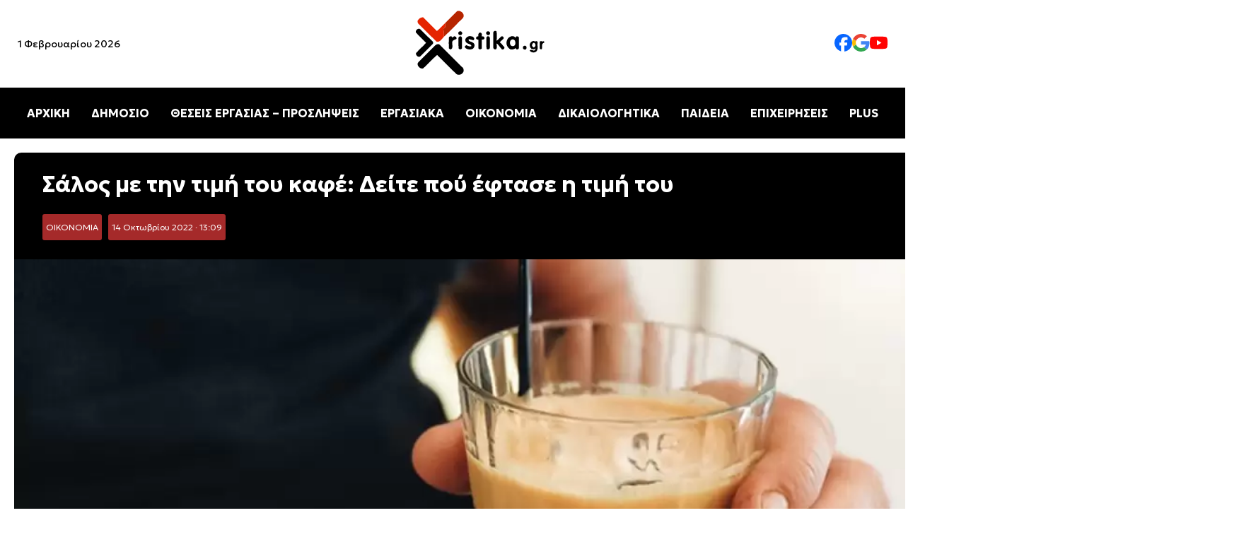

--- FILE ---
content_type: text/html; charset=UTF-8
request_url: https://xristika.gr/salos-me-tin-timi-toy-kafe-deite-poy-ef/
body_size: 32903
content:
<!DOCTYPE html>
<html lang="el" prefix="og: https://ogp.me/ns#">

<head><meta charset="UTF-8"><script>if(navigator.userAgent.match(/MSIE|Internet Explorer/i)||navigator.userAgent.match(/Trident\/7\..*?rv:11/i)){var href=document.location.href;if(!href.match(/[?&]nowprocket/)){if(href.indexOf("?")==-1){if(href.indexOf("#")==-1){document.location.href=href+"?nowprocket=1"}else{document.location.href=href.replace("#","?nowprocket=1#")}}else{if(href.indexOf("#")==-1){document.location.href=href+"&nowprocket=1"}else{document.location.href=href.replace("#","&nowprocket=1#")}}}}</script><script>class RocketLazyLoadScripts{constructor(e){this.triggerEvents=e,this.eventOptions={passive:!0},this.userEventListener=this.triggerListener.bind(this),this.delayedScripts={normal:[],async:[],defer:[]},this.allJQueries=[]}_addUserInteractionListener(e){this.triggerEvents.forEach((t=>window.addEventListener(t,e.userEventListener,e.eventOptions)))}_removeUserInteractionListener(e){this.triggerEvents.forEach((t=>window.removeEventListener(t,e.userEventListener,e.eventOptions)))}triggerListener(){this._removeUserInteractionListener(this),"loading"===document.readyState?document.addEventListener("DOMContentLoaded",this._loadEverythingNow.bind(this)):this._loadEverythingNow()}async _loadEverythingNow(){this._delayEventListeners(),this._delayJQueryReady(this),this._handleDocumentWrite(),this._registerAllDelayedScripts(),this._preloadAllScripts(),await this._loadScriptsFromList(this.delayedScripts.normal),await this._loadScriptsFromList(this.delayedScripts.defer),await this._loadScriptsFromList(this.delayedScripts.async),await this._triggerDOMContentLoaded(),await this._triggerWindowLoad(),window.dispatchEvent(new Event("rocket-allScriptsLoaded"))}_registerAllDelayedScripts(){document.querySelectorAll("script[type=rocketlazyloadscript]").forEach((e=>{e.hasAttribute("src")?e.hasAttribute("async")&&!1!==e.async?this.delayedScripts.async.push(e):e.hasAttribute("defer")&&!1!==e.defer||"module"===e.getAttribute("data-rocket-type")?this.delayedScripts.defer.push(e):this.delayedScripts.normal.push(e):this.delayedScripts.normal.push(e)}))}async _transformScript(e){return await this._requestAnimFrame(),new Promise((t=>{const n=document.createElement("script");let r;[...e.attributes].forEach((e=>{let t=e.nodeName;"type"!==t&&("data-rocket-type"===t&&(t="type",r=e.nodeValue),n.setAttribute(t,e.nodeValue))})),e.hasAttribute("src")?(n.addEventListener("load",t),n.addEventListener("error",t)):(n.text=e.text,t()),e.parentNode.replaceChild(n,e)}))}async _loadScriptsFromList(e){const t=e.shift();return t?(await this._transformScript(t),this._loadScriptsFromList(e)):Promise.resolve()}_preloadAllScripts(){var e=document.createDocumentFragment();[...this.delayedScripts.normal,...this.delayedScripts.defer,...this.delayedScripts.async].forEach((t=>{const n=t.getAttribute("src");if(n){const t=document.createElement("link");t.href=n,t.rel="preload",t.as="script",e.appendChild(t)}})),document.head.appendChild(e)}_delayEventListeners(){let e={};function t(t,n){!function(t){function n(n){return e[t].eventsToRewrite.indexOf(n)>=0?"rocket-"+n:n}e[t]||(e[t]={originalFunctions:{add:t.addEventListener,remove:t.removeEventListener},eventsToRewrite:[]},t.addEventListener=function(){arguments[0]=n(arguments[0]),e[t].originalFunctions.add.apply(t,arguments)},t.removeEventListener=function(){arguments[0]=n(arguments[0]),e[t].originalFunctions.remove.apply(t,arguments)})}(t),e[t].eventsToRewrite.push(n)}function n(e,t){let n=e[t];Object.defineProperty(e,t,{get:()=>n||function(){},set(r){e["rocket"+t]=n=r}})}t(document,"DOMContentLoaded"),t(window,"DOMContentLoaded"),t(window,"load"),t(window,"pageshow"),t(document,"readystatechange"),n(document,"onreadystatechange"),n(window,"onload"),n(window,"onpageshow")}_delayJQueryReady(e){let t=window.jQuery;Object.defineProperty(window,"jQuery",{get:()=>t,set(n){if(n&&n.fn&&!e.allJQueries.includes(n)){n.fn.ready=n.fn.init.prototype.ready=function(t){e.domReadyFired?t.bind(document)(n):document.addEventListener("rocket-DOMContentLoaded",(()=>t.bind(document)(n)))};const t=n.fn.on;n.fn.on=n.fn.init.prototype.on=function(){if(this[0]===window){function e(e){return e.split(" ").map((e=>"load"===e||0===e.indexOf("load.")?"rocket-jquery-load":e)).join(" ")}"string"==typeof arguments[0]||arguments[0]instanceof String?arguments[0]=e(arguments[0]):"object"==typeof arguments[0]&&Object.keys(arguments[0]).forEach((t=>{delete Object.assign(arguments[0],{[e(t)]:arguments[0][t]})[t]}))}return t.apply(this,arguments),this},e.allJQueries.push(n)}t=n}})}async _triggerDOMContentLoaded(){this.domReadyFired=!0,await this._requestAnimFrame(),document.dispatchEvent(new Event("rocket-DOMContentLoaded")),await this._requestAnimFrame(),window.dispatchEvent(new Event("rocket-DOMContentLoaded")),await this._requestAnimFrame(),document.dispatchEvent(new Event("rocket-readystatechange")),await this._requestAnimFrame(),document.rocketonreadystatechange&&document.rocketonreadystatechange()}async _triggerWindowLoad(){await this._requestAnimFrame(),window.dispatchEvent(new Event("rocket-load")),await this._requestAnimFrame(),window.rocketonload&&window.rocketonload(),await this._requestAnimFrame(),this.allJQueries.forEach((e=>e(window).trigger("rocket-jquery-load"))),window.dispatchEvent(new Event("rocket-pageshow")),await this._requestAnimFrame(),window.rocketonpageshow&&window.rocketonpageshow()}_handleDocumentWrite(){const e=new Map;document.write=document.writeln=function(t){const n=document.currentScript,r=document.createRange(),i=n.parentElement;let o=e.get(n);void 0===o&&(o=n.nextSibling,e.set(n,o));const a=document.createDocumentFragment();r.setStart(a,0),a.appendChild(r.createContextualFragment(t)),i.insertBefore(a,o)}}async _requestAnimFrame(){return new Promise((e=>requestAnimationFrame(e)))}static run(){const e=new RocketLazyLoadScripts(["keydown","mousemove","touchmove","touchstart","touchend","wheel"]);e._addUserInteractionListener(e)}}RocketLazyLoadScripts.run();</script>
    
	
    <meta name="viewport" content="width=device-width, initial-scale=1.0">
    <link rel="preconnect" href="https://fonts.googleapis.com">
    <link rel="preconnect" href="https://fonts.gstatic.com" crossorigin>
    
    <link rel="preload" as="image" href="https://xristika.gr/xrmedia/uploads/2022/10/kafes-1024x576.jpg.webp" fetchpriority="high">

<!-- Search Engine Optimization by Rank Math - https://rankmath.com/ -->
<title>Σάλος με την τιμή του καφέ: Δείτε πού έφτασε η τιμή του - xristika.gr</title><style id="rocket-critical-css">body{margin:0;font-family:"Geologica",serif;background-color:#fff}header{display:flex;flex-direction:column;align-items:center;width:100%;background:#fff;box-shadow:0 4px 6px rgba(0,0,0,0.1)}.top-bar{display:flex;justify-content:space-between;align-items:center;width:100%;max-width:1400px}.top-bar .date{font-size:14px;margin-left:25px;display:block}.logo{text-align:center;width:200px;height:auto}.social-links{display:flex;gap:25px;margin-right:25px}.social-links img{width:25px}.social-links a{text-decoration:none;color:#333;font-size:16px}nav{width:100%;background:#000;position:relative}.menu{list-style:none;display:flex;justify-content:center;padding:10px 0}.menu li{margin:0 15px}.menu a{text-decoration:none;color:#fff;font-size:16px;font-weight:bold}.hamburger{display:none;flex-direction:column;padding:10px;background:#000;border:none}.hamburger div{width:25px;height:3px;background:white;margin:4px 0}.mobile-menu{display:none;flex-direction:column;background:#000;width:100%}.mobile-menu a{color:white;padding:10px;text-align:center;line-height:44px}.content-section{background-color:#fff;padding:20px 20px}.content-container{max-width:1440px;margin:0 auto;display:flex;gap:20px}.article time{font-size:0.875rem;color:#666;display:block}.article{display:flex;align-items:center;background:#fff;border-radius:8px;overflow:hidden;box-shadow:0 4px 8px rgba(0,0,0,0.1);padding:10px;flex:1;min-width:300px}.article img{width:150px;height:150px;object-fit:cover;margin-right:15px;border-radius:4px}.article-content{flex:1}.article h2{font-size:1.25rem;margin:10px 0}.title-cat{max-width:1440px;margin:0 auto;gap:20px;flex:1;flex-direction:row}.cat-title{font-size:clamp(1.5rem,3vw,2rem);position:relative;padding-left:30px}.cat-title::before{content:"•";color:#AE0000;font-size:1.5em;position:absolute;left:0;top:50%;transform:translateY(-50%)}.category{font-size:0.6rem;color:#fff;background-color:#AE0000;display:inline-block;padding:5px 10px;border-radius:4px;text-transform:uppercase}.content-container{display:flex}.content-right{max-width:350px;width:100%;background:#eee;border-radius:8px;box-shadow:0 4px 8px rgba(0,0,0,0.1);padding:25px 20px;position:sticky;top:20px;height:fit-content}.content-right article{border-radius:5px;padding:1rem;background:white;margin:20px 0px}.content-right .article img{width:130px;height:130px;object-fit:cover;margin-right:15px;border-radius:4px}.content-right .article h2{font-size:1rem;margin:10px 0}.article-content .category,.article-content h2 a{text-decoration:none}.article-content h2 a{color:#000}a:link{text-decoration:none}.article-content .category a{color:#fff}article h2 a{color:black}.post-container{background:#f9f9f9;border-radius:10px}.info h1{font-size:2rem;margin:10px 0}.post-featured-image img{width:100%;height:auto;object-fit:cover;border-radius:0px;max-height:550px}.post-category{background:brown;padding:5px;font-size:12px;border-radius:3px;margin-right:5px;display:inline-block}.post-category a{color:#fff}.post-date{background:brown;padding:5px;font-size:12px;border-radius:3px;margin-right:5px;color:#fff;display:inline-block}.info{background:#000;color:#fff;padding:15px 40px;margin-top:0px!important;border-radius:10px 10px 0px 0px!important}p{line-height:1.7rem;font-weight:300;font-size:1.1rem}@media (max-width:1024px){.content-container{flex-direction:column}.content-right{width:auto;max-width:100%}.article{flex-direction:column;min-width:200px}.article img{width:100%;height:auto;margin-right:0px;margin-bottom:20px}.article-content{display:flex;flex-direction:column;align-items:flex-start;width:100%}.content-right .article img{width:100%;height:auto;object-fit:cover}.menu{display:none}.hamburger{display:flex}.hamburger::after{content:"ΜΕΝΟΥ ΚΑΤΗΓΟΡΙΩΝ";color:#fff;font-weight:bold;position:absolute;margin-left:60px;vertical-align:middle;margin-top:10px}body.single-post .content-section{padding:0px!important}.top-bar .date{display:none}.post-featured-image img{border-radius:0px}.info{padding:15px;border-radius:0px}}</style><link rel="preload" as="style" href="https://fonts.googleapis.com/css2?family=Geologica:wght@100..900&#038;display=swap" /><link rel="stylesheet" href="https://fonts.googleapis.com/css2?family=Geologica:wght@100..900&#038;display=swap" media="print" onload="this.media='all'" /><noscript><link rel="preload" href="https://fonts.googleapis.com/css2?family=Geologica:wght@100..900&#038;display=swap" data-rocket-async="style" as="style" onload="this.onload=null;this.rel='stylesheet'" /></noscript>
<meta name="description" content="Καφές: Η τιμή του καφέ στην ΕΕ τον Αύγουστο του 2022 ήταν κατά μέσο όρο 16,9% υψηλότερη σε σχέση με έναν χρόνο σύμφωνα με τη Eurostat. Ποια η θέση της"/>
<meta name="robots" content="follow, index, max-snippet:-1, max-video-preview:-1, max-image-preview:large"/>
<link rel="canonical" href="https://xristika.gr/salos-me-tin-timi-toy-kafe-deite-poy-ef/" />
<meta property="og:locale" content="el_GR" />
<meta property="og:type" content="article" />
<meta property="og:title" content="Σάλος με την τιμή του καφέ: Δείτε πού έφτασε η τιμή του - xristika.gr" />
<meta property="og:description" content="Καφές: Η τιμή του καφέ στην ΕΕ τον Αύγουστο του 2022 ήταν κατά μέσο όρο 16,9% υψηλότερη σε σχέση με έναν χρόνο σύμφωνα με τη Eurostat. Ποια η θέση της" />
<meta property="og:url" content="https://xristika.gr/salos-me-tin-timi-toy-kafe-deite-poy-ef/" />
<meta property="og:site_name" content="https://xristika.gr/" />
<meta property="article:publisher" content="https://www.facebook.com/xristika.gr/" />
<meta property="article:author" content="https://www.facebook.com/xristika.gr/" />
<meta property="article:tag" content="ΑΚΡΙΒΕΙΑ" />
<meta property="article:tag" content="ΑΝΑΤΙΜΗΣΕΙΣ" />
<meta property="article:tag" content="ΑΥΞΗΣΗ ΤΙΜΗΣ" />
<meta property="article:tag" content="ΕΙΔΗΣΕΙΣ" />
<meta property="article:tag" content="ΕΙΔΗΣΕΙΣ ΣΗΜΕΡΑ" />
<meta property="article:tag" content="ΚΑΦΕΣ" />
<meta property="article:tag" content="ΠΡΟΪΟΝΤΑ" />
<meta property="article:section" content="ΟΙΚΟΝΟΜΙΑ" />
<meta property="og:updated_time" content="2022-10-14T13:13:13+03:00" />
<meta property="og:image" content="https://xristika.gr/xrmedia/uploads/2022/10/kafes.jpg" />
<meta property="og:image:secure_url" content="https://xristika.gr/xrmedia/uploads/2022/10/kafes.jpg" />
<meta property="og:image:width" content="1280" />
<meta property="og:image:height" content="720" />
<meta property="og:image:alt" content="Καφές" />
<meta property="og:image:type" content="image/jpeg" />
<meta property="article:published_time" content="2022-10-14T13:09:00+03:00" />
<meta property="article:modified_time" content="2022-10-14T13:13:13+03:00" />
<meta name="twitter:card" content="summary_large_image" />
<meta name="twitter:title" content="Σάλος με την τιμή του καφέ: Δείτε πού έφτασε η τιμή του - xristika.gr" />
<meta name="twitter:description" content="Καφές: Η τιμή του καφέ στην ΕΕ τον Αύγουστο του 2022 ήταν κατά μέσο όρο 16,9% υψηλότερη σε σχέση με έναν χρόνο σύμφωνα με τη Eurostat. Ποια η θέση της" />
<meta name="twitter:image" content="https://xristika.gr/xrmedia/uploads/2022/10/kafes.jpg" />
<meta name="twitter:label1" content="Written by" />
<meta name="twitter:data1" content="Παναγιώτης Ελενόπουλος" />
<meta name="twitter:label2" content="Time to read" />
<meta name="twitter:data2" content="4 minutes" />
<script type="application/ld+json" class="rank-math-schema">{"@context":"https://schema.org","@graph":[{"@type":"Place","@id":"https://xristika.gr/#place","address":{"@type":"PostalAddress","streetAddress":"\u03a1\u03ae\u03b3\u03b1 \u03a6\u03b5\u03c1\u03b1\u03af\u03bf\u03c5 91","addressLocality":"\u039c\u03bf\u03c3\u03c7\u03ac\u03c4\u03bf","addressRegion":"\u0391\u03b8\u03ae\u03bd\u03b1","postalCode":"18344","addressCountry":"GR"}},{"@type":["NewsMediaOrganization","Organization"],"@id":"https://xristika.gr/#organization","name":"https://xristika.gr/","url":"https://xristika.gr","sameAs":["https://www.facebook.com/xristika.gr/"],"email":"info@xristika.gr","address":{"@type":"PostalAddress","streetAddress":"\u03a1\u03ae\u03b3\u03b1 \u03a6\u03b5\u03c1\u03b1\u03af\u03bf\u03c5 91","addressLocality":"\u039c\u03bf\u03c3\u03c7\u03ac\u03c4\u03bf","addressRegion":"\u0391\u03b8\u03ae\u03bd\u03b1","postalCode":"18344","addressCountry":"GR"},"logo":{"@type":"ImageObject","@id":"https://xristika.gr/#logo","url":"https://xristika.gr/xrmedia/uploads/2022/07/cropped-logo_xristika-1.png","contentUrl":"https://xristika.gr/xrmedia/uploads/2022/07/cropped-logo_xristika-1.png","caption":"https://xristika.gr/","inLanguage":"el","width":"184","height":"90"},"contactPoint":[{"@type":"ContactPoint","telephone":"210 94 11 519","contactType":"customer support"}],"description":"\u03a4\u03bf xristika.gr \u03b5\u03af\u03bd\u03b1\u03b9 \u03ad\u03bd\u03b1\u03c2 \u03b5\u03b9\u03b4\u03b7\u03c3\u03b5\u03bf\u03b3\u03c1\u03b1\u03c6\u03b9\u03ba\u03cc\u03c2 \u03b9\u03c3\u03c4\u03cc\u03c4\u03bf\u03c0\u03bf\u03c2. \u03a0\u03b1\u03c1\u03ad\u03c7\u03b5\u03b9 \u03c3\u03b5 24\u03c9\u03c1\u03b7 \u03b2\u03ac\u03c3\u03b7 \u03cc\u03bb\u03b5\u03c2 \u03b5\u03ba\u03b5\u03af\u03bd\u03b5\u03c2 \u03c4\u03b9\u03c2 \u03c0\u03bb\u03b7\u03c1\u03bf\u03c6\u03bf\u03c1\u03af\u03b5\u03c2 \u03ba\u03b1\u03b9 \u03c4\u03b9\u03c2 \u03b5\u03b9\u03b4\u03ae\u03c3\u03b5\u03b9\u03c2 \u03c0\u03bf\u03c5 \u03c7\u03c1\u03b5\u03b9\u03ac\u03b6\u03bf\u03bd\u03c4\u03b1\u03b9 \u03bf\u03b9 \u03c0\u03bf\u03bb\u03af\u03c4\u03b5\u03c2 \u03b3\u03b9\u03b1 \u03bd\u03b1 \u03b5\u03af\u03bd\u03b1\u03b9 \u03b5\u03bd\u03b7\u03bc\u03b5\u03c1\u03c9\u03bc\u03ad\u03bd\u03bf\u03b9 \u03ba\u03b1\u03b9 \u03c0\u03bf\u03c5 \u03b8\u03b1 \u03b4\u03b9\u03b5\u03c5\u03ba\u03bf\u03bb\u03cd\u03bd\u03bf\u03c5\u03bd \u03c4\u03b7\u03bd \u03ba\u03b1\u03b8\u03b7\u03bc\u03b5\u03c1\u03b9\u03bd\u03cc\u03c4\u03b7\u03c4\u03ac \u03c4\u03bf\u03c5\u03c2.","location":{"@id":"https://xristika.gr/#place"}},{"@type":"WebSite","@id":"https://xristika.gr/#website","url":"https://xristika.gr","name":"https://xristika.gr/","alternateName":"https://xristika.gr/","publisher":{"@id":"https://xristika.gr/#organization"},"inLanguage":"el"},{"@type":"ImageObject","@id":"https://xristika.gr/xrmedia/uploads/2022/10/kafes.jpg","url":"https://xristika.gr/xrmedia/uploads/2022/10/kafes.jpg","width":"1280","height":"720","inLanguage":"el"},{"@type":"BreadcrumbList","@id":"https://xristika.gr/salos-me-tin-timi-toy-kafe-deite-poy-ef/#breadcrumb","itemListElement":[{"@type":"ListItem","position":"1","item":{"@id":"https://xristika.gr","name":"Home"}},{"@type":"ListItem","position":"2","item":{"@id":"https://xristika.gr/oikonomia-eidhseis/","name":"\u039f\u0399\u039a\u039f\u039d\u039f\u039c\u0399\u0391"}},{"@type":"ListItem","position":"3","item":{"@id":"https://xristika.gr/salos-me-tin-timi-toy-kafe-deite-poy-ef/","name":"\u03a3\u03ac\u03bb\u03bf\u03c2 \u03bc\u03b5 \u03c4\u03b7\u03bd \u03c4\u03b9\u03bc\u03ae \u03c4\u03bf\u03c5 \u03ba\u03b1\u03c6\u03ad: \u0394\u03b5\u03af\u03c4\u03b5 \u03c0\u03bf\u03cd \u03ad\u03c6\u03c4\u03b1\u03c3\u03b5 \u03b7 \u03c4\u03b9\u03bc\u03ae \u03c4\u03bf\u03c5"}}]},{"@type":"WebPage","@id":"https://xristika.gr/salos-me-tin-timi-toy-kafe-deite-poy-ef/#webpage","url":"https://xristika.gr/salos-me-tin-timi-toy-kafe-deite-poy-ef/","name":"\u03a3\u03ac\u03bb\u03bf\u03c2 \u03bc\u03b5 \u03c4\u03b7\u03bd \u03c4\u03b9\u03bc\u03ae \u03c4\u03bf\u03c5 \u03ba\u03b1\u03c6\u03ad: \u0394\u03b5\u03af\u03c4\u03b5 \u03c0\u03bf\u03cd \u03ad\u03c6\u03c4\u03b1\u03c3\u03b5 \u03b7 \u03c4\u03b9\u03bc\u03ae \u03c4\u03bf\u03c5 - xristika.gr","datePublished":"2022-10-14T13:09:00+03:00","dateModified":"2022-10-14T13:13:13+03:00","isPartOf":{"@id":"https://xristika.gr/#website"},"primaryImageOfPage":{"@id":"https://xristika.gr/xrmedia/uploads/2022/10/kafes.jpg"},"inLanguage":"el","breadcrumb":{"@id":"https://xristika.gr/salos-me-tin-timi-toy-kafe-deite-poy-ef/#breadcrumb"}},{"@type":"Person","@id":"https://xristika.gr/author/thomas/","name":"\u03a0\u03b1\u03bd\u03b1\u03b3\u03b9\u03ce\u03c4\u03b7\u03c2 \u0395\u03bb\u03b5\u03bd\u03cc\u03c0\u03bf\u03c5\u03bb\u03bf\u03c2","description":"\u039f \u03a0\u03b1\u03bd\u03b1\u03b3\u03b9\u03ce\u03c4\u03b7\u03c2 \u0395\u03bb\u03b5\u03bd\u03cc\u03c0\u03bf\u03c5\u03bb\u03bf\u03c2 \u03b5\u03af\u03bd\u03b1\u03b9 \u03c3\u03c5\u03bd\u03c4\u03ac\u03ba\u03c4\u03b7\u03c2 \u03c3\u03c4\u03b7\u03bd \u03b9\u03c3\u03c4\u03bf\u03c3\u03b5\u03bb\u03af\u03b4\u03b1 xristika.gr, \u03cc\u03c0\u03bf\u03c5 \u03b1\u03c3\u03c7\u03bf\u03bb\u03b5\u03af\u03c4\u03b1\u03b9 \u03bc\u03b5 \u03c4\u03b7 \u03c3\u03c5\u03b3\u03b3\u03c1\u03b1\u03c6\u03ae \u03ac\u03c1\u03b8\u03c1\u03c9\u03bd \u03ba\u03b1\u03b9 \u03b5\u03b9\u03b4\u03ae\u03c3\u03b5\u03c9\u03bd \u03c0\u03bf\u03c5 \u03ba\u03b1\u03bb\u03cd\u03c0\u03c4\u03bf\u03c5\u03bd \u03b4\u03b9\u03ac\u03c6\u03bf\u03c1\u03b1 \u03b8\u03ad\u03bc\u03b1\u03c4\u03b1, \u03cc\u03c0\u03c9\u03c2 \u03c4\u03b7\u03bd \u03bf\u03b9\u03ba\u03bf\u03bd\u03bf\u03bc\u03af\u03b1, \u03c4\u03b7\u03bd \u03c4\u03b5\u03c7\u03bd\u03bf\u03bb\u03bf\u03b3\u03af\u03b1, \u03c4\u03b7\u03bd \u03b1\u03b3\u03bf\u03c1\u03ac \u03ba\u03b1\u03b9 \u03c4\u03b7\u03bd \u03ba\u03b1\u03b8\u03b7\u03bc\u03b5\u03c1\u03b9\u03bd\u03ae \u03b5\u03c0\u03b9\u03ba\u03b1\u03b9\u03c1\u03cc\u03c4\u03b7\u03c4\u03b1. \u039c\u03ad\u03c3\u03b1 \u03b1\u03c0\u03cc \u03c4\u03b7 \u03b4\u03bf\u03c5\u03bb\u03b5\u03b9\u03ac \u03c4\u03bf\u03c5 \u03c3\u03c4\u03bf xristika.gr, \u03c3\u03c5\u03bc\u03b2\u03ac\u03bb\u03bb\u03b5\u03b9 \u03c3\u03c4\u03b7\u03bd \u03b5\u03bd\u03b7\u03bc\u03ad\u03c1\u03c9\u03c3\u03b7 \u03c4\u03bf\u03c5 \u03ba\u03bf\u03b9\u03bd\u03bf\u03cd \u03bc\u03b5 \u03b1\u03be\u03b9\u03cc\u03c0\u03b9\u03c3\u03c4\u03bf \u03ba\u03b1\u03b9 \u03c0\u03c1\u03bf\u03c3\u03b9\u03c4\u03cc \u03c4\u03c1\u03cc\u03c0\u03bf, \u03c0\u03c1\u03bf\u03c3\u03c6\u03ad\u03c1\u03bf\u03bd\u03c4\u03b1\u03c2 \u03b1\u03bd\u03ac\u03bb\u03c5\u03c3\u03b7 \u03ba\u03b1\u03b9 \u03c0\u03bb\u03b7\u03c1\u03bf\u03c6\u03bf\u03c1\u03af\u03b5\u03c2 \u03c0\u03bf\u03c5 \u03b5\u03bd\u03b4\u03b9\u03b1\u03c6\u03ad\u03c1\u03bf\u03c5\u03bd \u03c4\u03bf \u03bc\u03ad\u03c3\u03bf \u03b1\u03bd\u03b1\u03b3\u03bd\u03ce\u03c3\u03c4\u03b7.","url":"https://xristika.gr/author/thomas/","image":{"@type":"ImageObject","@id":"https://secure.gravatar.com/avatar/305911d07f83d083a76d9483054e74ebbf2d94421f0c7d55614c6557aa2a1c39?s=96&amp;d=mm&amp;r=g","url":"https://secure.gravatar.com/avatar/305911d07f83d083a76d9483054e74ebbf2d94421f0c7d55614c6557aa2a1c39?s=96&amp;d=mm&amp;r=g","caption":"\u03a0\u03b1\u03bd\u03b1\u03b3\u03b9\u03ce\u03c4\u03b7\u03c2 \u0395\u03bb\u03b5\u03bd\u03cc\u03c0\u03bf\u03c5\u03bb\u03bf\u03c2","inLanguage":"el"},"worksFor":{"@id":"https://xristika.gr/#organization"}},{"@type":"NewsArticle","headline":"\u03a3\u03ac\u03bb\u03bf\u03c2 \u03bc\u03b5 \u03c4\u03b7\u03bd \u03c4\u03b9\u03bc\u03ae \u03c4\u03bf\u03c5 \u03ba\u03b1\u03c6\u03ad: \u0394\u03b5\u03af\u03c4\u03b5 \u03c0\u03bf\u03cd \u03ad\u03c6\u03c4\u03b1\u03c3\u03b5 \u03b7 \u03c4\u03b9\u03bc\u03ae \u03c4\u03bf\u03c5 - xristika.gr - xristika.gr","keywords":"\u039a\u03b1\u03c6\u03ad\u03c2","datePublished":"2022-10-14T13:09:00+03:00","dateModified":"2022-10-14T13:13:13+03:00","articleSection":"\u039f\u0399\u039a\u039f\u039d\u039f\u039c\u0399\u0391","author":{"@id":"https://xristika.gr/author/thomas/","name":"\u03a0\u03b1\u03bd\u03b1\u03b3\u03b9\u03ce\u03c4\u03b7\u03c2 \u0395\u03bb\u03b5\u03bd\u03cc\u03c0\u03bf\u03c5\u03bb\u03bf\u03c2"},"publisher":{"@id":"https://xristika.gr/#organization"},"description":"\u039a\u03b1\u03c6\u03ad\u03c2: \u0397 \u03c4\u03b9\u03bc\u03ae \u03c4\u03bf\u03c5 \u03ba\u03b1\u03c6\u03ad \u03c3\u03c4\u03b7\u03bd \u0395\u0395 \u03c4\u03bf\u03bd \u0391\u03cd\u03b3\u03bf\u03c5\u03c3\u03c4\u03bf \u03c4\u03bf\u03c5 2022 \u03ae\u03c4\u03b1\u03bd \u03ba\u03b1\u03c4\u03ac \u03bc\u03ad\u03c3\u03bf \u03cc\u03c1\u03bf 16,9% \u03c5\u03c8\u03b7\u03bb\u03cc\u03c4\u03b5\u03c1\u03b7 \u03c3\u03b5 \u03c3\u03c7\u03ad\u03c3\u03b7 \u03bc\u03b5 \u03ad\u03bd\u03b1\u03bd \u03c7\u03c1\u03cc\u03bd\u03bf \u03c3\u03cd\u03bc\u03c6\u03c9\u03bd\u03b1 \u03bc\u03b5 \u03c4\u03b7 Eurostat. \u03a0\u03bf\u03b9\u03b1 \u03b7 \u03b8\u03ad\u03c3\u03b7 \u03c4\u03b7\u03c2","name":"\u03a3\u03ac\u03bb\u03bf\u03c2 \u03bc\u03b5 \u03c4\u03b7\u03bd \u03c4\u03b9\u03bc\u03ae \u03c4\u03bf\u03c5 \u03ba\u03b1\u03c6\u03ad: \u0394\u03b5\u03af\u03c4\u03b5 \u03c0\u03bf\u03cd \u03ad\u03c6\u03c4\u03b1\u03c3\u03b5 \u03b7 \u03c4\u03b9\u03bc\u03ae \u03c4\u03bf\u03c5 - xristika.gr - xristika.gr","articleBody":"\u039a\u03b1\u03c6\u03ad\u03c2: \u0397 \u03c4\u03b9\u03bc\u03ae \u03c4\u03bf\u03c5 \u03ba\u03b1\u03c6\u03ad \u03c3\u03c4\u03b7\u03bd \u0395\u0395 \u03c4\u03bf\u03bd \u0391\u03cd\u03b3\u03bf\u03c5\u03c3\u03c4\u03bf \u03c4\u03bf\u03c5 2022 \u03ae\u03c4\u03b1\u03bd \u03ba\u03b1\u03c4\u03ac \u03bc\u03ad\u03c3\u03bf \u03cc\u03c1\u03bf 16,9% \u03c5\u03c8\u03b7\u03bb\u03cc\u03c4\u03b5\u03c1\u03b7 \u03c3\u03b5 \u03c3\u03c7\u03ad\u03c3\u03b7 \u03bc\u03b5 \u03ad\u03bd\u03b1\u03bd \u03c7\u03c1\u03cc\u03bd\u03bf \u03c3\u03cd\u03bc\u03c6\u03c9\u03bd\u03b1 \u03bc\u03b5 \u03c4\u03b7 Eurostat. \u03a0\u03bf\u03b9\u03b1 \u03b7 \u03b8\u03ad\u03c3\u03b7 \u03c4\u03b7\u03c2 \u0395\u03bb\u03bb\u03ac\u03b4\u03b1\u03c2. \u03a0\u03ce\u03c2 \u03bc\u03b5 \u03c0\u03c1\u03cc\u03c3\u03c7\u03b7\u03bc\u03b1 \u03c4\u03b7\u03bd \u03ba\u03c1\u03af\u03c3\u03b7 \u03bc\u03b1\u03c2 \u03ba\u03cc\u03b2\u03bf\u03c5\u03bd \u03ba\u03b1\u03b9 \u03c4\u03b7\u03bd \u03b1\u03b3\u03b1\u03c0\u03b7\u03bc\u03ad\u03bd\u03b7 \u03bc\u03b1\u03c2 \u03c3\u03c5\u03bd\u03ae\u03b8\u03b5\u03b9\u03b1. \u038c\u03bb\u03b5\u03c2 \u03bf\u03b9 \u03b5\u03be\u03b5\u03bb\u03af\u03be\u03b5\u03b9\u03c2 \u03c3\u03c4\u03bf xristika.gr.\n\u0397 \u03c4\u03b9\u03bc\u03ae \u03c4\u03bf\u03c5 \u03ba\u03b1\u03c6\u03ad \u03c3\u03c4\u03b7\u03bd \u0395\u0395 \u03c4\u03bf\u03bd \u0391\u03cd\u03b3\u03bf\u03c5\u03c3\u03c4\u03bf \u03c4\u03bf\u03c5 2022 \u03ae\u03c4\u03b1\u03bd \u03ba\u03b1\u03c4\u03ac \u03bc\u03ad\u03c3\u03bf \u03cc\u03c1\u03bf 16,9% \u03c5\u03c8\u03b7\u03bb\u03cc\u03c4\u03b5\u03c1\u03b7 \u03c3\u03b5 \u03c3\u03c7\u03ad\u03c3\u03b7 \u03bc\u03b5 \u03ad\u03bd\u03b1\u03bd \u03c7\u03c1\u03cc\u03bd\u03bf \u03c0\u03c1\u03b9\u03bd \u03b5\u03bd\u03ce \u03ba\u03b1\u03b9 \u03c0\u03ad\u03c1\u03c3\u03b9 \u03ba\u03b1\u03c4\u03b1\u03b3\u03c1\u03ac\u03c6\u03b7\u03ba\u03b5 \u03bc\u03b5\u03c3\u03bf\u03c3\u03c4\u03b1\u03b8\u03bc\u03b9\u03ba\u03ac \u03b1\u03cd\u03be\u03b7\u03c3\u03b7 0,5% \u03c3\u03b5 \u03c3\u03c7\u03ad\u03c3\u03b7 \u03bc\u03b5 \u03c4\u03bf 2020.\n\u03a3\u03c4\u03b7 \u03c7\u03ce\u03c1\u03b1 \u03bc\u03b1\u03c2 \u03c3\u03cd\u03bc\u03c6\u03c9\u03bd\u03b1 \u03bc\u03b5 \u03c4\u03b1 \u03af\u03b4\u03b9\u03b1 \u03c3\u03c4\u03bf\u03b9\u03c7\u03b5\u03af\u03b1 \u03c4\u03b7\u03c2 \u0395urostat \u03b7 \u03c4\u03b9\u03bc\u03ae \u03c4\u03bf\u03c5 \u03ba\u03b1\u03c6\u03ad \u03c4\u03bf\u03bd \u0391\u03cd\u03b3\u03bf\u03c5\u03c3\u03c4\u03bf \u03b1\u03c5\u03be\u03ae\u03b8\u03b7\u03ba\u03b5 \u03ba\u03b1\u03c4\u03ac 13,3% \u03c3\u03b5 \u03c3\u03c7\u03ad\u03c3\u03b7 \u03bc\u03b5 \u03c0\u03ad\u03c1\u03c3\u03b9.\n\u00ab\u03a0\u03c1\u03c9\u03c4\u03b1\u03b8\u03bb\u03ae\u03c4\u03c1\u03b9\u03b1\u00bb \u03c3\u03c4\u03b7\u03bd \u03b1\u03cd\u03be\u03b7\u03c3\u03b7 \u03c4\u03b7\u03c2 \u03c4\u03b9\u03bc\u03ae\u03c2 \u03c4\u03bf\u03c5 \u03ba\u03b1\u03c6\u03ad \u03b1\u03bd\u03b1\u03b4\u03b5\u03af\u03c7\u03b8\u03b7\u03ba\u03b5 \u03b7 \u03a6\u03b9\u03bd\u03bb\u03b1\u03bd\u03b4\u03af\u03b1 \u03bc\u03b5 43,6% \u03ba\u03b1\u03b9 \u03b1\u03ba\u03bf\u03bb\u03bf\u03cd\u03b8\u03b7\u03c3\u03b1\u03bd \u03bf\u03b9 \u039b\u03b9\u03b8\u03bf\u03c5\u03b1\u03bd\u03af\u03b1 (+39,9%), \u03a3\u03bf\u03c5\u03b7\u03b4\u03af\u03b1 (+36,7%), \u0395\u03c3\u03b8\u03bf\u03bd\u03af\u03b1 (+36,4%) \u03ba\u03b1\u03b9 \u039f\u03c5\u03b3\u03b3\u03b1\u03c1\u03af\u03b1 (+34,3%).\n\u03a4\u03b1 \u03af\u03b4\u03b9\u03b1 \u03c3\u03c4\u03bf\u03b9\u03c7\u03b5\u03af\u03b1 \u03ba\u03b1\u03c4\u03b1\u03b3\u03c1\u03ac\u03c6\u03bf\u03c5\u03bd \u03b5\u03c0\u03af\u03c3\u03b7\u03c2 \u03bc\u03b5\u03b3\u03ac\u03bb\u03b7 \u03b1\u03cd\u03be\u03b7\u03c3\u03b7 \u03ba\u03b1\u03b9 \u03c3\u03c4\u03b7\u03bd \u03c4\u03b9\u03bc\u03ae \u03c4\u03b7\u03c2 \u03b6\u03ac\u03c7\u03b1\u03c1\u03b7\u03c2 \u03b1\u03bb\u03bb\u03ac \u03ba\u03b1\u03b9 \u03c4\u03bf\u03c5\u03c2 \u03b3\u03ac\u03bb\u03b1\u03ba\u03c4\u03bf\u03c2 \u03c0\u03bf\u03c5 \u00ab\u03c3\u03c5\u03bc\u03c0\u03bb\u03b7\u03c1\u03ce\u03bd\u03bf\u03c5\u03bd\u00bb \u03c3\u03b5 \u03c0\u03bf\u03bb\u03bb\u03ad\u03c2 \u03c0\u03b5\u03c1\u03b9\u03c0\u03c4\u03ce\u03c3\u03b5\u03b9\u03c2 \u03c4\u03bf\u03bd \u03ba\u03b1\u03c6\u03ad.\n\u03a3\u03c5\u03b3\u03ba\u03b5\u03ba\u03c1\u03b9\u03bc\u03ad\u03bd\u03b1 \u03b7 \u03b6\u03ac\u03c7\u03b1\u03c1\u03b7 \u03b1\u03c5\u03be\u03ae\u03b8\u03b7\u03ba\u03b5 \u03c4\u03bf\u03bd \u0391\u03cd\u03b3\u03bf\u03c5\u03c3\u03c4\u03bf \u03c3\u03b5 \u03c0\u03b1\u03bd\u03b5\u03c5\u03c1\u03c9\u03c0\u03b1\u03ca\u03ba\u03cc \u03b5\u03c0\u03af\u03c0\u03b5\u03b4\u03bf \u03bc\u03b5\u03c3\u03bf\u03c3\u03c4\u03b1\u03b8\u03bc\u03b9\u03ba\u03ac, \u03ba\u03b1\u03c4\u03ac +33,4%. \u0397 \u03bc\u03b5\u03b3\u03b1\u03bb\u03cd\u03c4\u03b5\u03c1\u03b7 \u03ac\u03bd\u03bf\u03b4\u03bf\u03c2 \u03ba\u03b1\u03c4\u03b1\u03b3\u03c1\u03ac\u03c6\u03b7\u03ba\u03b5 \u03c3\u03c4\u03b7\u03bd \u03a0\u03bf\u03bb\u03c9\u03bd\u03af\u03b1, \u03bc\u03b5 \u03ac\u03bd\u03bf\u03b4\u03bf 109,2%. \u0391\u03ba\u03bf\u03bb\u03bf\u03cd\u03b8\u03b7\u03c3\u03b1\u03bd \u03b7 \u0395\u03c3\u03b8\u03bf\u03bd\u03af\u03b1 (+81,2%), \u03b7 \u039b\u03b5\u03c4\u03bf\u03bd\u03af\u03b1 (+58,3%), \u03b7 \u0392\u03bf\u03c5\u03bb\u03b3\u03b1\u03c1\u03af\u03b1 (+44,9%) \u03ba\u03b1\u03b9 \u03b7 \u039a\u03cd\u03c0\u03c1\u03bf\u03c2 (+43,2%) ). \u03a3\u03c4\u03b7\u03bd \u0395\u03bb\u03bb\u03ac\u03b4\u03b1 \u03b6\u03ac\u03c7\u03b1\u03c1\u03b7 \u03b1\u03c5\u03be\u03ae\u03b8\u03b7\u03ba\u03b5 \u03ba\u03b1\u03c4\u03ac 27%.\n\u038c\u03c3\u03bf\u03bd \u03b1\u03c6\u03bf\u03c1\u03ac \u03c3\u03c4\u03bf \u03c0\u03bb\u03ae\u03c1\u03b5\u03c2 \u03b3\u03ac\u03bb\u03b1 \u03c4\u03bf\u03c5 \u03b7 \u03c4\u03b9\u03bc\u03ae \u03b1\u03c5\u03be\u03ae\u03b8\u03b7\u03ba\u03b5 \u03c4\u03bf\u03bd \u0391\u03cd\u03b3\u03bf\u03c5\u03c3\u03c4\u03bf \u03ba\u03b1\u03c4\u03ac \u03bc\u03ad\u03c3\u03bf \u03cc\u03c1\u03bf \u03c0\u03b1\u03bd\u03b5\u03c5\u03c1\u03c9\u03c0\u03b1\u03ca\u03ba\u03ac \u03ba\u03b1\u03c4\u03ac 24,3%, \u03b5\u03bd\u03ce \u03b5\u03ba\u03b5\u03af\u03bd\u03bf \u03bc\u03b5 \u03c7\u03b1\u03bc\u03b7\u03bb\u03ac \u03bb\u03b9\u03c0\u03b1\u03c1\u03ac \u03ba\u03b1\u03c4\u03ac 22,2%. \u03a3\u03c4\u03b7\u03bd \u0395\u03bb\u03bb\u03ac\u03b4\u03b1 \u03c4\u03b1 \u03b1\u03bd\u03c4\u03af\u03c3\u03c4\u03bf\u03b9\u03c7\u03b1 \u03c0\u03bf\u03c3\u03bf\u03c3\u03c4\u03cc \u03ae\u03c4\u03b1\u03bd \u03c3\u03c4\u03bf 17,9% \u03ba\u03b1\u03b9 16,7%.\n\u039f\u03b9 \u03c5\u03c8\u03b7\u03bb\u03cc\u03c4\u03b5\u03c1\u03b5\u03c2 \u03b1\u03c5\u03be\u03ae\u03c3\u03b5\u03b9\u03c2 \u03b5\u03c4\u03b7\u03c3\u03af\u03c9\u03c2 \u03c3\u03c4\u03b9\u03c2 \u03c4\u03b9\u03bc\u03ad\u03c2 \u03c4\u03bf\u03c5 \u03c0\u03bb\u03ae\u03c1\u03bf\u03c5\u03c2 \u03b3\u03ac\u03bb\u03b1\u03ba\u03c4\u03bf\u03c2 \u03ba\u03b1\u03c4\u03b1\u03b3\u03c1\u03ac\u03c6\u03b7\u03ba\u03b1\u03bd \u03c3\u03c4\u03b7\u03bd \u039f\u03c5\u03b3\u03b3\u03b1\u03c1\u03af\u03b1 (+51,7%), \u03c4\u03b7 \u039b\u03b9\u03b8\u03bf\u03c5\u03b1\u03bd\u03af\u03b1 (+46,8%), \u03c4\u03b7\u03bd \u039a\u03c1\u03bf\u03b1\u03c4\u03af\u03b1 (+43,5%), \u03c4\u03b7\u03bd \u03a4\u03c3\u03b5\u03c7\u03af\u03b1 (+43,3%) \u03ba\u03b1\u03b9 \u03c4\u03b7 \u039b\u03b5\u03c4\u03bf\u03bd\u03af\u03b1 (+40,1%). \u03a3\u03c4\u03bf \u03b3\u03ac\u03bb\u03b1 \u03c7\u03b1\u03bc\u03b7\u03bb\u03ce\u03bd \u03bb\u03b9\u03c0\u03b1\u03c1\u03ce\u03bd \u03b1\u03bd\u03c4\u03af\u03c3\u03c4\u03bf\u03b9\u03c7\u03b1, \u03c3\u03c4\u03b7 \u039b\u03b9\u03b8\u03bf\u03c5\u03b1\u03bd\u03af\u03b1 (+50,2%), \u03c3\u03c4\u03b7\u03bd \u039a\u03c1\u03bf\u03b1\u03c4\u03af\u03b1 (+41,2%), \u03c3\u03c4\u03b7\u03bd \u0395\u03c3\u03b8\u03bf\u03bd\u03af\u03b1 (+38,9%), \u03c3\u03c4\u03b7 \u0393\u03b5\u03c1\u03bc\u03b1\u03bd\u03af\u03b1 (+30,6%) \u03ba\u03b1\u03b9 \u03c4\u03b7\u03bd \u039f\u03c5\u03b3\u03b3\u03b1\u03c1\u03af\u03b1 (+30,1%).\n\n\n\u039a\u03b1\u03c6\u03ad\u03c2: \u0395\u03be\u03c9\u03c6\u03c1\u03b5\u03bd\u03b9\u03ba\u03ad\u03c2 \u03b1\u03c5\u03be\u03ae\u03c3\u03b5\u03b9\u03c2\n\u03a3\u03b7\u03bc\u03b1\u03bd\u03c4\u03b9\u03ba\u03ad\u03c2 \u03b1\u03bd\u03b1\u03c4\u03b9\u03bc\u03ae\u03c3\u03b5\u03b9\u03c2 \u03c3\u03c4\u03bf\u03bd \u03ba\u03b1\u03c6\u03ad (+16,9%), \u03c4\u03b7 \u03b6\u03ac\u03c7\u03b1\u03c1\u03b7 (+33,4%) \u03ba\u03b1\u03b9 \u03c4\u03bf \u03c6\u03c1\u03ad\u03c3\u03ba\u03bf \u03b3\u03ac\u03bb\u03b1 (+24,3%), \u03ba\u03b1\u03c4\u03b1\u03b3\u03c1\u03ac\u03c6\u03b7\u03ba\u03b1\u03bd \u03c4\u03bf\u03bd \u0391\u03cd\u03b3\u03bf\u03c5\u03c3\u03c4\u03bf \u03c4\u03bf\u03c5 2022 \u03c3\u03c4\u03b7\u03bd \u0395\u0395, \u03c3\u03b5 \u03c3\u03c7\u03ad\u03c3\u03b7 \u03bc\u03b5 \u03c4\u03bf\u03bd \u0391\u03cd\u03b3\u03bf\u03c5\u03c3\u03c4\u03bf \u03c4\u03bf\u03c5 2021, \u03c3\u03cd\u03bc\u03c6\u03c9\u03bd\u03b1 \u03bc\u03b5 \u03c3\u03c4\u03bf\u03b9\u03c7\u03b5\u03af\u03b1 \u03c4\u03b7\u03c2 \u0395\u03c5\u03c1\u03c9\u03c0\u03b1\u03ca\u03ba\u03ae\u03c2 \u03a3\u03c4\u03b1\u03c4\u03b9\u03c3\u03c4\u03b9\u03ba\u03ae\u03c2 \u03a5\u03c0\u03b7\u03c1\u03b5\u03c3\u03af\u03b1\u03c2 (Eurostat) \u03c0\u03bf\u03c5 \u03b4\u03cc\u03b8\u03b7\u03ba\u03b1\u03bd \u03c3\u03ae\u03bc\u03b5\u03c1\u03b1 \u03c3\u03c4\u03b7 \u03b4\u03b7\u03bc\u03bf\u03c3\u03b9\u03cc\u03c4\u03b7\u03c4\u03b1.\n\u0395\u03b9\u03b4\u03b9\u03ba\u03cc\u03c4\u03b5\u03c1\u03b1, \u03c4\u03b1 \u03c3\u03c4\u03bf\u03b9\u03c7\u03b5\u03af\u03b1 \u03b3\u03b9\u03b1 \u03c4\u03bf\u03bd \u0391\u03cd\u03b3\u03bf\u03c5\u03c3\u03c4\u03bf \u03c4\u03bf\u03c5 2022 \u03b4\u03b5\u03af\u03c7\u03bd\u03bf\u03c5\u03bd \u03cc\u03c4\u03b9 \u03b7 \u03c4\u03b9\u03bc\u03ae \u03c4\u03bf\u03c5 \u03ba\u03b1\u03c6\u03ad \u03c3\u03c4\u03b7\u03bd \u0395\u0395 \u03ae\u03c4\u03b1\u03bd \u03ba\u03b1\u03c4\u03ac \u03bc\u03ad\u03c3\u03bf \u03cc\u03c1\u03bf 16,9% \u03c5\u03c8\u03b7\u03bb\u03cc\u03c4\u03b5\u03c1\u03b7 \u03b1\u03c0\u03cc \u03c4\u03bf\u03bd \u0391\u03cd\u03b3\u03bf\u03c5\u03c3\u03c4\u03bf \u03c4\u03bf\u03c5 2021.\n\u0397 \u03bc\u03b5\u03b3\u03b1\u03bb\u03cd\u03c4\u03b5\u03c1\u03b7 \u03b1\u03cd\u03be\u03b7\u03c3\u03b7 \u03c3\u03c4\u03b7\u03bd \u03c4\u03b9\u03bc\u03ae \u03c4\u03bf\u03c5 \u03ba\u03b1\u03c6\u03ad \u03c3\u03c4\u03b7\u03bd \u0395\u0395 \u03c4\u03bf\u03bd \u0391\u03cd\u03b3\u03bf\u03c5\u03c3\u03c4\u03bf \u03c4\u03bf\u03c5 2022 \u03ba\u03b1\u03c4\u03b1\u03b3\u03c1\u03ac\u03c6\u03b7\u03ba\u03b5 \u03c3\u03c4\u03b7 \u03a6\u03b9\u03bd\u03bb\u03b1\u03bd\u03b4\u03af\u03b1 (+43,6%) \u03c3\u03c4\u03b7 \u039b\u03b9\u03b8\u03bf\u03c5\u03b1\u03bd\u03af\u03b1 (+39,9%), \u03c4\u03b7 \u03a3\u03bf\u03c5\u03b7\u03b4\u03af\u03b1 (+36,7%), \u03c4\u03b7\u03bd \u0395\u03c3\u03b8\u03bf\u03bd\u03af\u03b1 (+36,4%) \u03ba\u03b1\u03b9 \u03c4\u03b7\u03bd \u039f\u03c5\u03b3\u03b3\u03b1\u03c1\u03af\u03b1 (+34,3%).\n\u0397 \u03c4\u03b9\u03bc\u03ae \u03c4\u03bf\u03c5 \u03c6\u03c1\u03ad\u03c3\u03ba\u03bf\u03c5 \u03c0\u03bb\u03ae\u03c1\u03bf\u03c5\u03c2 \u03b3\u03ac\u03bb\u03b1\u03ba\u03c4\u03bf\u03c2 \u03b1\u03c5\u03be\u03ae\u03b8\u03b7\u03ba\u03b5 \u03ba\u03b1\u03c4\u03ac \u03bc\u03ad\u03c3\u03bf \u03cc\u03c1\u03bf 24,3% \u03bc\u03b5\u03c4\u03b1\u03be\u03cd \u0391\u03c5\u03b3\u03bf\u03cd\u03c3\u03c4\u03bf\u03c5 2021 \u03ba\u03b1\u03b9 \u0391\u03c5\u03b3\u03bf\u03cd\u03c3\u03c4\u03bf\u03c5 2022, \u03b5\u03bd\u03ce \u03b3\u03b9\u03b1 \u03c4\u03bf \u03c6\u03c1\u03ad\u03c3\u03ba\u03bf \u03b3\u03ac\u03bb\u03b1 \u03bc\u03b5 \u03c7\u03b1\u03bc\u03b7\u03bb\u03ac \u03bb\u03b9\u03c0\u03b1\u03c1\u03ac \u03b1\u03c5\u03be\u03ae\u03b8\u03b7\u03ba\u03b5 \u03ba\u03b1\u03c4\u03ac 22,2% \u03c4\u03b7\u03bd \u03af\u03b4\u03b9\u03b1 \u03c0\u03b5\u03c1\u03af\u03bf\u03b4\u03bf.\n\u039f\u03b9 \u03c5\u03c8\u03b7\u03bb\u03cc\u03c4\u03b5\u03c1\u03b5\u03c2 \u03b5\u03c4\u03ae\u03c3\u03b9\u03b5\u03c2 \u03b1\u03c5\u03be\u03ae\u03c3\u03b5\u03b9\u03c2 \u03c3\u03c4\u03b9\u03c2 \u03c4\u03b9\u03bc\u03ad\u03c2 \u03c4\u03bf\u03c5 \u03c0\u03bb\u03ae\u03c1\u03bf\u03c5\u03c2 \u03bb\u03b9\u03c0\u03b1\u03c1\u03bf\u03cd \u03b3\u03ac\u03bb\u03b1\u03ba\u03c4\u03bf\u03c2 \u03bc\u03b5\u03c4\u03b1\u03be\u03cd \u03c4\u03c9\u03bd \u03ba\u03c1\u03b1\u03c4\u03ce\u03bd \u03bc\u03b5\u03bb\u03ce\u03bd \u03c4\u03b7\u03c2 \u0395\u0395 \u03ba\u03b1\u03c4\u03b1\u03b3\u03c1\u03ac\u03c6\u03b7\u03ba\u03b1\u03bd \u03c3\u03c4\u03b7\u03bd \u039f\u03c5\u03b3\u03b3\u03b1\u03c1\u03af\u03b1 (+51,7%), \u03c4\u03b7 \u039b\u03b9\u03b8\u03bf\u03c5\u03b1\u03bd\u03af\u03b1 (+46,8%), \u03c4\u03b7\u03bd \u039a\u03c1\u03bf\u03b1\u03c4\u03af\u03b1 (+43,5%), \u03c4\u03b7\u03bd \u03a4\u03c3\u03b5\u03c7\u03af\u03b1 (+43,3%) \u03ba\u03b1\u03b9 \u03c4\u03b7 \u039b\u03b5\u03c4\u03bf\u03bd\u03af\u03b1 (+40,1%), \u03ba\u03b1\u03b9 \u03b3\u03b9\u03b1 \u03b3\u03ac\u03bb\u03b1 \u03c7\u03b1\u03bc\u03b7\u03bb\u03ce\u03bd \u03bb\u03b9\u03c0\u03b1\u03c1\u03ce\u03bd \u03c3\u03c4\u03b7 \u039b\u03b9\u03b8\u03bf\u03c5\u03b1\u03bd\u03af\u03b1 (+50,2%), \u03c3\u03c4\u03b7\u03bd \u039a\u03c1\u03bf\u03b1\u03c4\u03af\u03b1 (+41,2%), \u03c3\u03c4\u03b7\u03bd \u0395\u03c3\u03b8\u03bf\u03bd\u03af\u03b1 (+38,9%), \u03c3\u03c4\u03b7 \u0393\u03b5\u03c1\u03bc\u03b1\u03bd\u03af\u03b1 (+30,6%) \u03ba\u03b1\u03b9 \u03c3\u03c4\u03b7\u03bd \u039f\u03c5\u03b3\u03b3\u03b1\u03c1\u03af\u03b1 (+30,1%).\n\u039f \u03bc\u03b5\u03b3\u03b1\u03bb\u03cd\u03c4\u03b5\u03c1\u03bf\u03c2 \u03b5\u03c4\u03ae\u03c3\u03b9\u03bf\u03c2 \u03c0\u03bb\u03b7\u03b8\u03c9\u03c1\u03b9\u03c3\u03bc\u03cc\u03c2 \u03c4\u03bf\u03bd \u0391\u03cd\u03b3\u03bf\u03c5\u03c3\u03c4\u03bf \u03c4\u03bf\u03c5 2022 \u03b1\u03bd\u03b1\u03c6\u03ad\u03c1\u03b8\u03b7\u03ba\u03b5 \u03b3\u03b9\u03b1 \u03c4\u03b7 \u03b6\u03ac\u03c7\u03b1\u03c1\u03b7 (+33,4%), \u03bc\u03b5 \u03b1\u03be\u03b9\u03bf\u03c3\u03b7\u03bc\u03b5\u03af\u03c9\u03c4\u03b7 \u03ac\u03bd\u03bf\u03b4\u03bf \u03c3\u03c4\u03b7\u03bd \u03a0\u03bf\u03bb\u03c9\u03bd\u03af\u03b1 (+109,2%), \u03b1\u03ba\u03bf\u03bb\u03bf\u03c5\u03b8\u03bf\u03cd\u03bc\u03b5\u03bd\u03b7 \u03b1\u03c0\u03cc \u03c4\u03b7\u03bd \u0395\u03c3\u03b8\u03bf\u03bd\u03af\u03b1 (+81,2%), \u03c4\u03b7 \u039b\u03b5\u03c4\u03bf\u03bd\u03af\u03b1 (+58,3%), \u03c4\u03b7 \u0392\u03bf\u03c5\u03bb\u03b3\u03b1\u03c1\u03af\u03b1 (+44,9%) \u03ba\u03b1\u03b9 \u03c4\u03b7\u03bd \u039a\u03cd\u03c0\u03c1\u03bf (+43,2%).\n\u03a4\u03b1 \u03c3\u03c4\u03bf\u03b9\u03c7\u03b5\u03af\u03b1 \u03c4\u03b7\u03c2 Eurostat \u03b4\u03b5\u03af\u03c7\u03bd\u03bf\u03c5\u03bd \u03cc\u03c4\u03b9 \u03ba\u03b1\u03b9 \u03c4\u03b1 \u03c4\u03c1\u03af\u03b1 \u03b5\u03af\u03b4\u03b7 (\u03ba\u03b1\u03c6\u03ad\u03c2, \u03b3\u03ac\u03bb\u03b1 \u03ba\u03b1\u03b9 \u03b6\u03ac\u03c7\u03b1\u03c1\u03b7) \u03ba\u03b1\u03c4\u03ad\u03b3\u03c1\u03b1\u03c8\u03b1\u03bd \u03b1\u03cd\u03be\u03b7\u03c3\u03b7 \u03c3\u03c4\u03b9\u03c2 \u03c4\u03b9\u03bc\u03ad\u03c2 \u03c3\u03b5 \u03cc\u03bb\u03b1 \u03c4\u03b1 \u03ba\u03c1\u03ac\u03c4\u03b7-\u03bc\u03ad\u03bb\u03b7 \u03c4\u03b7\u03c2 \u0395\u0395.\n\u039a\u03b1\u03c6\u03ad\u03c2: \u0391\u03cd\u03be\u03b7\u03c3\u03b7 \u03ad\u03c9\u03c2 57% \u03c3\u03b5 \u03c0\u03c1\u03bf\u03ca\u03cc\u03bd \u03c0\u03bf\u03c5 \u03c7\u03c1\u03b7\u03c3\u03b9\u03bc\u03bf\u03c0\u03bf\u03b9\u03bf\u03cd\u03bc\u03b5 \u03ba\u03b1\u03b8\u03b7\u03bc\u03b5\u03c1\u03b9\u03bd\u03ac\n\u039c\u03b1\u03b6\u03af \u03bc\u03b5 \u03c4\u03bf\u03bd \u03ba\u03b1\u03c6\u03ad \u03c4\u03b7\u03bd \u03b6\u03ac\u03c7\u03b1\u03c1\u03b7 \u03b1\u03bb\u03bb\u03ac \u03ba\u03b1\u03b9 \u03c4\u03bf \u03b3\u03ac\u03bb\u03b1, \u03c0\u03b5\u03c1\u03b9\u03c3\u03c3\u03cc\u03c4\u03b5\u03c1\u03b1 \u03b2\u03b1\u03c3\u03b9\u03ba\u03ac \u03c0\u03c1\u03bf\u03ca\u03cc\u03bd\u03c4\u03b1&nbsp;\u03ad\u03c7\u03bf\u03c5\u03bd \u03c3\u03b7\u03bc\u03b5\u03b9\u03ce\u03c3\u03b5\u03b9\u03c2 \u03b4\u03c5\u03c3\u03b8\u03b5\u03ce\u03c1\u03b7\u03c4\u03b5\u03c2&nbsp;\u03b1\u03c5\u03be\u03ae\u03c3\u03b5\u03b9\u03c2, \u03bc\u03b5 \u03b1\u03c0\u03bf\u03c4\u03ad\u03bb\u03b5\u03c3\u03bc\u03b1 \u03c4\u03b1 \u03bd\u03bf\u03b9\u03ba\u03bf\u03ba\u03c5\u03c1\u03b9\u03ac \u03bd\u03b1 \u03c0\u03b5\u03c1\u03b9\u03bf\u03c1\u03af\u03b6\u03bf\u03c5\u03bd \u03c4\u03b9\u03c2 \u03b1\u03b3\u03bf\u03c1\u03ad\u03c2 \u03c4\u03bf\u03c5\u03c2.\n\u0395\u03bd\u03b4\u03b5\u03b9\u03ba\u03c4\u03b9\u03ba\u03ac \u03bf\u03b9 \u03b1\u03c5\u03be\u03ae\u03c3\u03b5\u03b9\u03c2 \u03c3\u03c4\u03c9\u03bd \u03c4\u03b9\u03bc\u03ce\u03bd \u03c3\u03b5:\n\u03a4\u03c1\u03cc\u03c6\u03b9\u03bc\u03b1\n\n\u03a4\u03c5\u03c1\u03bf\u03ba\u03bf\u03bc\u03b9\u03ba\u03ac \u03ad\u03c9\u03c2 30%\n\u0391\u03bb\u03bb\u03b1\u03bd\u03c4\u03b9\u03ba\u03ac \u03ad\u03c9\u03c2 8,5%\n\u0393\u03b1\u03bb\u03b1\u03ba\u03c4\u03bf\u03ba\u03bf\u03bc\u03b9\u03ba\u03ac \u03ad\u03c9\u03c2 7%\n\u039a\u03c1\u03ad\u03b1\u03c4\u03b1 7%\n\u0391\u03c1\u03c4\u03bf\u03c3\u03ba\u03b5\u03c5\u03ac\u03c3\u03bc\u03b1\u03c4\u03b1 \u03ad\u03c9\u03c2 19%\n\u039a\u03bf\u03bd\u03c3\u03ad\u03c1\u03b2\u03b5\u03c2, \u03b5\u03bb\u03b1\u03b9\u03cc\u03bb\u03b1\u03b4\u03bf, \u03ba\u03c1\u03b1\u03c3\u03b9\u03ac \u03ad\u03c9\u03c2 10%\n\u03a3\u03ac\u03bb\u03c4\u03c3\u03b5\u03c2 \u03b3\u03b9\u03b1 \u03b6\u03c5\u03bc\u03b1\u03c1\u03b9\u03ba\u03ac \u03ad\u03c9\u03c2 21%\n\n\u03a0\u03bf\u03c4\u03ac, \u03ba\u03b1\u03c6\u03ad\u03c2, \u03c3\u03bd\u03b1\u03ba\n\n\u0391\u03bd\u03b1\u03c8\u03c5\u03ba\u03c4\u03b9\u03ba\u03ac \u03ba\u03b1\u03b9 \u03c1\u03bf\u03c6\u03ae\u03bc\u03b1\u03c4\u03b1 \u03ad\u03c9\u03c2 35%\n\u0391\u03bb\u03ba\u03bf\u03bf\u03bb\u03bf\u03cd\u03c7\u03b1 \u03c0\u03bf\u03c4\u03ac \u03ad\u03c9\u03c2 13%\n\u0395\u03bb\u03bb\u03b7\u03bd\u03b9\u03ba\u03cc\u03c2 \u03ba\u03b1\u03c6\u03ad\u03c2 \u03ad\u03c9\u03c2 12%\n\u03a3\u03bf\u03ba\u03bf\u03bb\u03b1\u03c4\u03bf\u03b5\u03b9\u03b4\u03ae \u03ad\u03c9\u03c2 12%\n\u03a3\u03bd\u03b1\u03ba \u03ad\u03c9\u03c2 12%\n\n\u03a3\u03cd\u03bc\u03c6\u03c9\u03bd\u03b1 \u03bc\u03b5 \u03c4\u03b7 \u0393\u03b5\u03bd\u03b9\u03ba\u03ae \u039f\u03bc\u03bf\u03c3\u03c0\u03bf\u03bd\u03b4\u03af\u03b1 \u039a\u03b1\u03c4\u03b1\u03bd\u03b1\u03bb\u03c9\u03c4\u03ce\u03bd \u0395\u03bb\u03bb\u03ac\u03b4\u03b1\u03c2 \u0399\u039d\u039a\u0391, \u03c5\u03c0\u03ac\u03c1\u03c7\u03bf\u03c5\u03bd \u03c0\u03c1\u03bf\u03ca\u03cc\u03bd\u03c4\u03b1 \u03c0\u03bf\u03c5 \u03c0\u03b1\u03c1\u03bf\u03c5\u03c3\u03af\u03b1\u03c3\u03b1\u03bd&nbsp;\u03bc\u03b5\u03b3\u03ac\u03bb\u03b7 \u03b1\u03cd\u03be\u03b7\u03c3\u03b7 \u03c3\u03c4\u03b7\u03bd \u03c4\u03b9\u03bc\u03ae \u03bc\u03ad\u03c3\u03b1 \u03c3\u03b5 \u03bb\u03b9\u03b3\u03cc\u03c4\u03b5\u03c1\u03bf \u03b1\u03c0\u03cc \u03ad\u03bd\u03b1 \u03bc\u03ae\u03bd\u03b1, \u03cc\u03c0\u03c9\u03c2 \u03bf\u03b9 \u03c7\u03b1\u03c1\u03c4\u03bf\u03c0\u03b5\u03c4\u03c3\u03ad\u03c4\u03b5\u03c2 \u03bf\u03b9 \u03bf\u03c0\u03bf\u03af\u03b5\u03c2 \u03b1\u03c0\u03cc 1,74\u20ac \u03c3\u03c4\u03b9\u03c2 7/9/2022, \u03c0\u03ae\u03b3\u03b1\u03bd 2,49\u20ac \u03c3\u03c4\u03b9\u03c2 1/10/2022, \u03ba\u03b1\u03c4\u03b1\u03b3\u03c1\u03ac\u03c6\u03bf\u03bd\u03c4\u03b1\u03c2 \u03b1\u03cd\u03be\u03b7\u03c3\u03b7 43%. \u03a4\u03bf \u03b2\u03b9\u03c4\u03ac\u03bc 250 \u03b3\u03c1. \u03b1\u03c0\u03cc 1,14\u20ac, \u03c0\u03ae\u03b3\u03b5 1,43\u20ac &#8211; 1,47\u20ac. \u03ba\u03b1\u03c4\u03b1\u03b3\u03c1\u03ac\u03c6\u03bf\u03bd\u03c4\u03b1\u03c2 \u03b1\u03cd\u03be\u03b7\u03c3\u03b7 57% \u03ad\u03c9\u03c2 61%, \u03ba\u03b1\u03b9 \u03c4\u03bf \u03b5\u03b9\u03b4\u03b9\u03ba\u03cc \u03b3\u03ac\u03bb\u03b1 \u03b3\u03b9\u03b1 \u03b1\u03bb\u03bb\u03b5\u03c1\u03b3\u03b9\u03ba\u03cc \u03b2\u03c1\u03ad\u03c6\u03bf\u03c2 \u03b1\u03c0\u03cc 13\u20ac &#8211; 14,5\u20ac \u03c3\u03c4\u03b9\u03c2 8/9/2022, \u03c0\u03ae\u03b3\u03b5 29\u20ac &#8211; 34\u20ac \u03c3\u03c4\u03b9\u03c2 15/9/2022.\n\u03a4\u03b1 \u03c0\u03c1\u03bf\u03ca\u03cc\u03bd\u03c4\u03b1 \u03c0\u03bf\u03c5 \u03c0\u03b1\u03c1\u03bf\u03c5\u03c3\u03b9\u03ac\u03b6\u03bf\u03c5\u03bd \u03bc\u03b5\u03b3\u03b1\u03bb\u03cd\u03c4\u03b5\u03c1\u03b7 \u03b1\u03cd\u03be\u03b7\u03c3\u03b7 \u03c3\u03c4\u03b7\u03bd \u03c4\u03b9\u03bc\u03ae \u03c4\u03bf\u03c5\u03c2 \u03bc\u03ad\u03c3\u03b1 \u03c3\u03b5 \u03ad\u03bd\u03b1 6\u03bc\u03b7\u03bd\u03bf \u03b5\u03af\u03bd\u03b1\u03b9 \u03c4\u03b1 \u03b5\u03be\u03ae\u03c2:\n\n\n\n\n\u03a0\u03a1\u039f\u03aa\u039f\u039d\u03a4\u0391\n\u0391\u03a0\u03a1\u0399\u039b\u0399\u039f\u03a3 2022\n\u039f\u039a\u03a4\u03a9\u0392\u03a1\u0399\u039f\u03a3 2022\n\u0391\u03a5\u039e\u0397\u03a3\u0397\n\n\n1 kg \u03c6\u03ad\u03c4\u03b1\n9,74\u20ac\n11,09\u20ac\n+13,8%\n\n\n1/2 kg \u03b3\u03b1\u03bb\u03bf\u03c0\u03bf\u03cd\u03bb\u03b1\n5,43\u20ac\n6,35\u20ac\n+17%\n\n\n750gr GOUDA\n6,15\u20ac\n6,95\u20ac\n+13%\n\n\n\u03c8\u03c9\u03bc\u03af \u03c4\u03bf\u03c3\u03c4 (700 gr)\n1,82\u20ac\n2,07\u20ac\n+13,7%\n\n\n1 \u03ba\u03b9\u03bb\u03cc \u03b1\u03bb\u03b5\u03cd\u03c1\u03b9\n1,45\u20ac\n1,69\u20ac\n+16,5%\n\n\n2 \u03ba\u03b9\u03bb\u03ac \u03b6\u03ac\u03c7\u03b1\u03c1\u03b7\n1,64\u20ac\n2,58\u20ac\n+57,3%\n\n\n1 \u03bc\u03bf\u03c5\u03c3\u03c4\u03ac\u03c1\u03b4\u03b1\n1,18\u20ac\n1,42\u20ac\n+20,3%\n\n\n1/2 kg \u03c6\u03b1\u03c3\u03cc\u03bb\u03b9\u03b1\n1,79\u20ac\n1,89\u20ac\n+5,5%\n\n\n2 \u03c0\u03b1\u03ba\u03ad\u03c4\u03b1 \u03bc\u03b1\u03ba\u03b1\u03c1\u03cc\u03bd\u03b9\u03b1\n1,70\u20ac\n1,76\u20ac\n+3,5%\n\n\n\n\n\u03a4\u03b7\u03bd \u03af\u03b4\u03b9\u03b1 \u03ce\u03c1\u03b1 \u03c0\u03bf\u03bb\u03bb\u03ad\u03c2 \u03b5\u03c0\u03b9\u03c7\u03b5\u03b9\u03c1\u03ae\u03c3\u03b5\u03b9\u03c2 \u03b3\u03b9\u03b1 \u03bd\u03b1 \u03b1\u03c0\u03bf\u03c6\u03cd\u03b3\u03bf\u03c5\u03bd \u03bd\u03ad\u03b5\u03c2 \u03ae \u03bc\u03b5\u03b3\u03b1\u03bb\u03cd\u03c4\u03b5\u03c1\u03b5\u03c2 \u03b1\u03bd\u03b1\u03c0\u03c1\u03bf\u03c3\u03b1\u03c1\u03bc\u03bf\u03b3\u03ad\u03c2 \u03c4\u03b9\u03bc\u03ce\u03bd \u03c0\u03bf\u03c5 \u03b8\u03b1 \u03ad\u03c3\u03c4\u03c1\u03b5\u03c6\u03b1\u03bd \u03c4\u03bf\u03c5\u03c2 \u03ba\u03b1\u03c4\u03b1\u03bd\u03b1\u03bb\u03c9\u03c4\u03ad\u03c2 \u03c3\u03b5 \u03b1\u03bd\u03c4\u03b1\u03b3\u03c9\u03bd\u03b9\u03c3\u03c4\u03ad\u03c2 \u03c4\u03bf\u03c5\u03c2 \u03c0\u03c1\u03bf\u03c7\u03ce\u03c1\u03b7\u03c3\u03b1\u03bd \u03c3\u03b5 \u03ba\u03ac\u03c0\u03bf\u03b9\u03b1 \u03c4\u03c1\u03b9\u03ba, \u03b1\u03c6\u03ae\u03bd\u03bf\u03bd\u03c4\u03b1\u03c2 \u03c4\u03b7\u03bd \u03af\u03b4\u03b9\u03b1 \u03c3\u03c5\u03c3\u03ba\u03b5\u03c5\u03b1\u03c3\u03af\u03b1 \u03c3\u03c4\u03bf \u03c0\u03c1\u03bf\u03ca\u03cc\u03bd \u03b1\u03bb\u03bb\u03ac \u03bc\u03b5\u03b9\u03ce\u03bd\u03bf\u03bd\u03c4\u03b1\u03c2 \u03c4\u03b7\u03bd \u03c0\u03bf\u03c3\u03cc\u03c4\u03b7\u03c4\u03b1.\n\u039f \u03c0\u03c1\u03cc\u03b5\u03b4\u03c1\u03bf\u03c2 \u03c4\u03bf\u03c5 \u0399\u039d\u039a\u0391&nbsp;\u0393\u03b9\u03ce\u03c1\u03b3\u03bf\u03c2 \u039b\u03b5\u03c7\u03bf\u03c5\u03c1\u03af\u03c4\u03b7\u03c2 \u03bc\u03af\u03bb\u03b7\u03c3\u03b5&nbsp;\u03b3\u03b9\u03b1 \u00ab\u03c4\u03bf \u03bd\u03ad\u03bf \u03c6\u03b1\u03b9\u03bd\u03cc\u03bc\u03b5\u03bd\u03bf \u03b5\u03be\u03b1\u03c0\u03ac\u03c4\u03b7\u03c3\u03b7\u03c2 \u03c4\u03bf\u03c5 \u03ba\u03b1\u03c4\u03b1\u03bd\u03b1\u03bb\u03c9\u03c4\u03ae \u03bc\u03b5 \u03b2\u03ac\u03c3\u03b7 \u03c4\u03b1 \u03c4\u03b5\u03bb\u03b5\u03c5\u03c4\u03b1\u03af\u03b1 \u03c3\u03c4\u03bf\u03b9\u03c7\u03b5\u03af\u03b1 \u03c4\u03bf\u03c5 \u0399\u03bd\u03c3\u03c4\u03b9\u03c4\u03bf\u03cd\u03c4\u03bf\u03c5 \u039a\u03b1\u03c4\u03b1\u03bd\u03b1\u03bb\u03c9\u03c4\u03ae\u00bb. \u039a\u03b1\u03b9 \u03c3\u03c5\u03bd\u03ad\u03c7\u03b9\u03c3\u03b5 \u03ba\u03ac\u03bd\u03bf\u03bd\u03c4\u03b1\u03c2 \u03bb\u03cc\u03b3\u03bf \u03b3\u03b9\u03b1 \u00ab\u03c3\u03c4\u03b7\u03bc\u03ad\u03bd\u03bf \u03c0\u03b1\u03b9\u03c7\u03bd\u03af\u03b4\u03b9\u00bb \u03ba\u03b1\u03b8\u03ce\u03c2 \u03bf\u03b9 \u03b2\u03b9\u03bf\u03bc\u03b7\u03c7\u03b1\u03bd\u03af\u03b5\u03c2 \u00ab\u03be\u03b5\u03ba\u03af\u03bd\u03b7\u03c3\u03b1\u03bd \u03c4\u03bf \u03ba\u03b1\u03b8\u03b5\u03c3\u03c4\u03ce\u03c2 \u03c4\u03b7\u03c2 \u03bc\u03b5\u03af\u03c9\u03c3\u03b7\u03c2 \u03c4\u03b7\u03c2 \u03c0\u03bf\u03c3\u03cc\u03c4\u03b7\u03c4\u03b1\u03c2\u00bb \u03ce\u03c3\u03c4\u03b5 \u03bd\u03b1 \u03ba\u03c1\u03b1\u03c4\u03b9\u03ad\u03c4\u03b1\u03b9 \u03af\u03b4\u03b9\u03b1 \u03b7 \u03c4\u03b9\u03bc\u03ae \u03c4\u03c9\u03bd \u03c0\u03c1\u03bf\u03ca\u03cc\u03bd\u03c4\u03c9\u03bd, \u03b1\u03bb\u03bb\u03ac \u03c3\u03b5 \u03bc\u03b9\u03ba\u03c1\u03cc\u03c4\u03b5\u03c1\u03b7 \u03c0\u03bf\u03c3\u03cc\u03c4\u03b7\u03c4\u03b1 \u03ba\u03b1\u03b9 \u03bc\u03b5 \u03c4\u03b7\u03bd \u03af\u03b4\u03b9\u03b1 \u03b1\u03ba\u03c1\u03b9\u03b2\u03ce\u03c2 \u03c3\u03c5\u03c3\u03ba\u03b5\u03c5\u03b1\u03c3\u03af\u03b1, \u03b3\u03b9\u03b1 \u03bd\u03b1 \u03bc\u03b7 \u03c6\u03b1\u03af\u03bd\u03b5\u03c4\u03b1\u03b9 \u03b7 \u03b1\u03cd\u03be\u03b7\u03c3\u03b7 \u03c4\u03b7\u03c2 \u03c4\u03b9\u03bc\u03ae\u03c2 \u03c4\u03bf\u03c5\u03c2.\n\u00ab\u03a4\u03b5\u03c1\u03c4\u03af\u03c0\u03b9\u03b1 \u03c4\u03c9\u03bd \u03b5\u03c4\u03b1\u03b9\u03c1\u03b9\u03ce\u03bd \u03ce\u03c3\u03c4\u03b5 \u03bd\u03b1 \u03b5\u03be\u03b1\u03c0\u03b1\u03c4\u03ae\u03c3\u03bf\u03c5\u03bd \u03c4\u03bf\u03c5\u03c2 \u03ba\u03b1\u03c4\u03b1\u03bd\u03b1\u03bb\u03c9\u03c4\u03ad\u03c2\u00bb, \u03c4\u03bf\u03bd\u03af\u03b6\u03b5\u03b9 \u03c6\u03b1\u03bd\u03b5\u03c1\u03ac \u03b5\u03ba\u03bd\u03b5\u03c5\u03c1\u03b9\u03c3\u03bc\u03ad\u03bd\u03bf\u03c2 \u03bf \u03ba. \u039b\u03b5\u03c7\u03bf\u03c5\u03c1\u03af\u03c4\u03b7\u03c2, \u03b4\u03af\u03bd\u03bf\u03bd\u03c4\u03b1\u03c2 \u03c0\u03b1\u03c1\u03ac\u03bb\u03bb\u03b7\u03bb\u03b1 \u03c0\u03b1\u03c1\u03b1\u03b4\u03b5\u03af\u03b3\u03bc\u03b1\u03c4\u03b1 \u03cc\u03c0\u03bf\u03c5 \u03c3\u03c5\u03c3\u03ba\u03b5\u03c5\u03b1\u03c3\u03af\u03b5\u03c2 \u03c0\u03c1\u03bf\u03ca\u03cc\u03bd\u03c4\u03c9\u03bd&nbsp;\u03b1\u03c0\u03cc 100ml \u03ad\u03b3\u03b9\u03bd\u03b1\u03bd 80ml \u03ae \u03b1\u03c0\u03cc 1 \u03ba\u03b9\u03bb\u03cc \u03ad\u03b3\u03b9\u03bd\u03b1\u03bd 800 \u03b3\u03c1\u03b1\u03bc\u03bc\u03ac\u03c1\u03b9\u03b1.\n\n\u0393\u03b9\u03b1\u03bf\u03cd\u03c1\u03c4\u03b9 \u03b1\u03c0\u03cc 250 \u03b3\u03c1. \u03c3\u03b5 200 \u03b3\u03c1. &#8211; 220 \u03b3\u03c1.\n\u039a\u03c1\u03bf\u03c5\u03b1\u03c3\u03ac\u03bd \u03b1\u03c0\u03cc 90 \u03b3\u03c1. \u03c3\u03b5 70 \u03b3\u03c1.\n\u03a0\u03b1\u03c4\u03b1\u03c4\u03ac\u03ba\u03b9\u03b1 \u03b1\u03c0\u03cc 120 \u03b3\u03c1. \u03c3\u03b5 90 \u03b3\u03c1.\n\u03a8\u03c9\u03bc\u03af \u03b1\u03c0\u03cc 1 \u03ba\u03b9\u03bb\u03cc \u03c3\u03b5 870 \u03b3\u03c1.\n\u03a7\u03b1\u03c1\u03c4\u03af \u03c5\u03b3\u03b5\u03af\u03b1\u03c2 \u03b1\u03c0\u03cc 1 \u03ba\u03b9\u03bb\u03cc \u03c3\u03b5 800 \u03b3\u03c1.\n\u0393\u03b1\u03c4\u03bf\u03c4\u03c1\u03bf\u03c6\u03ad\u03c2 / \u03c3\u03ba\u03c5\u03bb\u03bf\u03c4\u03c1\u03bf\u03c6\u03ad\u03c2 \u03b1\u03c0\u03cc 2 \u03ba\u03b9\u03bb\u03ac \u03c3\u03b5 1.800 \u03b3\u03c1.\n\u039c\u03b1\u03ba\u03b1\u03c1\u03cc\u03bd\u03b9\u03b1 \u03b1\u03c0\u03cc 500 \u03b3\u03c1. \u03c3\u03b5 450 \u03b3\u03c1.\n\n\u00ab\u0388\u03c7\u03bf\u03c5\u03bc\u03b5 \u03bf\u03c1\u03b9\u03b6\u03cc\u03bd\u03c4\u03b9\u03b1 \u03bc\u03b5\u03af\u03c9\u03c3\u03b7 \u03c3\u03b5 \u03c0\u03bf\u03c3\u03cc\u03c4\u03b7\u03c4\u03b5\u03c2 \u03c3\u03c5\u03c3\u03ba\u03b5\u03c5\u03b1\u03c3\u03bc\u03ad\u03bd\u03c9\u03bd \u03c4\u03c1\u03bf\u03c6\u03af\u03bc\u03c9\u03bd, \u03b1\u03bb\u03bb\u03ac \u03ba\u03b1\u03b9 \u03c3\u03b5 \u03c3\u03c5\u03c3\u03ba\u03b5\u03c5\u03b1\u03c3\u03bc\u03ad\u03bd\u03b1 \u03c6\u03c1\u03bf\u03cd\u03c4\u03b1 \u03ba\u03b1\u03b9 \u03bb\u03b1\u03c7\u03b1\u03bd\u03b9\u03ba\u03ac\u00bb.\n\u039a\u03b1\u03c6\u03ad\u03c2: \u0391\u03bd\u03ac\u03c7\u03c9\u03bc\u03b1 \u03c4\u03bf \u00ab\u03ba\u03b1\u03bb\u03ac\u03b8\u03b9 \u03c4\u03b7\u03c2 \u03bd\u03bf\u03b9\u03ba\u03bf\u03ba\u03c5\u03c1\u03ac\u03c2\u00bb\n\u03a4\u03bf \u00ab\u03ba\u03b1\u03bb\u03ac\u03b8\u03b9 \u03c4\u03b7\u03c2 \u03bd\u03bf\u03b9\u03ba\u03bf\u03ba\u03c5\u03c1\u03ac\u03c2\u00bb, \u03cc\u03c0\u03c9\u03c2 \u03c4\u03bf\u03bd\u03af\u03b6\u03b5\u03b9 \u03bf \u0393\u0393 \u0395\u03bc\u03c0\u03bf\u03c1\u03af\u03bf\u03c5,&nbsp;\u03a3\u03c9\u03c4\u03ae\u03c1\u03b7\u03c2 \u0391\u03bd\u03b1\u03b3\u03bd\u03c9\u03c3\u03c4\u03cc\u03c0\u03bf\u03c5\u03bb\u03bf\u03c2,&nbsp;\u03b8\u03b1 \u03b4\u03b5\u03c3\u03bc\u03b5\u03cd\u03c3\u03b5\u03b9 \u03c4\u03b7\u03bd \u03c3\u03c5\u03b3\u03ba\u03c1\u03ac\u03c4\u03b7\u03c3\u03b7 \u03c4\u03c9\u03bd \u03c4\u03b9\u03bc\u03ce\u03bd \u03bf\u03c1\u03b9\u03c3\u03bc\u03ad\u03bd\u03c9\u03bd \u03b2\u03b1\u03c3\u03b9\u03ba\u03ce\u03bd \u03c0\u03c1\u03bf\u03ca\u03cc\u03bd\u03c4\u03c9\u03bd \u03c3\u03c4\u03b1 \u03c3\u03bf\u03cd\u03c0\u03b5\u03c1 \u03bc\u03ac\u03c1\u03ba\u03b5\u03c4.\n\u0395\u03be\u03b7\u03b3\u03ce\u03bd\u03c4\u03b1\u03c2 \u03c4\u03b7\u03bd \u03bb\u03b5\u03b9\u03c4\u03bf\u03c5\u03c1\u03b3\u03af\u03b1 \u03c4\u03bf\u03c5 \u03bd\u03ad\u03bf\u03c5 \u03bc\u03ad\u03c4\u03c1\u03bf\u03c5 \u03bf \u03ba. \u0391\u03bd\u03b1\u03b3\u03bd\u03c9\u03c3\u03c4\u03cc\u03c0\u03bf\u03c5\u03bb\u03bf\u03c2, \u03bc\u03b9\u03bb\u03ce\u03bd\u03c4\u03b1\u03c2 \u03c3\u03c4\u03b7\u03bd \u0395\u03a1\u03a4, \u03c5\u03c0\u03bf\u03b3\u03c1\u03ac\u03bc\u03bc\u03b9\u03c3\u03b5 \u03cc\u03c4\u03b9 \u03c3\u03cd\u03bd\u03c4\u03bf\u03bc\u03b1 \u03b1\u03bd\u03b1\u03bc\u03ad\u03bd\u03b5\u03c4\u03b1\u03b9 \u03bd\u03b1 \u03bf\u03c1\u03b9\u03c3\u03c4\u03bf\u03cd\u03bd&nbsp;\u03bf\u03c1\u03b9\u03c3\u03bc\u03ad\u03bd\u03b5\u03c2 \u03b2\u03b1\u03c3\u03b9\u03ba\u03ad\u03c2 \u03ba\u03b1\u03c4\u03b7\u03b3\u03bf\u03c1\u03af\u03b5\u03c2 \u03c0\u03c1\u03bf\u03ca\u03cc\u03bd\u03c4\u03c9\u03bd&nbsp;\u03c4\u03b1 \u03bf\u03c0\u03bf\u03af\u03b1 \u03b8\u03b1 \u03c0\u03b5\u03c1\u03b9\u03ad\u03c7\u03bf\u03bd\u03c4\u03b1\u03b9 \u03c3\u03c4\u03bf \u03bb\u03b5\u03b3\u03cc\u03bc\u03b5\u03bd\u03bf \u00ab\u03ba\u03b1\u03bb\u03ac\u03b8\u03b9 \u03c4\u03b7\u03c2 \u03bd\u03bf\u03b9\u03ba\u03bf\u03ba\u03c5\u03c1\u03ac\u03c2\u00bb. \u03a9\u03c2 \u03b1\u03c0\u03bf\u03c4\u03ad\u03bb\u03b5\u03c3\u03bc\u03b1 \u03bf\u03b9 \u03c4\u03b9\u03bc\u03ad\u03c2 \u03b1\u03c5\u03c4\u03ce\u03bd \u03c4\u03c9\u03bd \u03c0\u03c1\u03bf\u03ca\u03cc\u03bd\u03c4\u03c9\u03bd \u03b8\u03b1 \u03c0\u03b1\u03c1\u03b1\u03ba\u03bf\u03bb\u03bf\u03c5\u03b8\u03bf\u03cd\u03bd\u03c4\u03b1\u03b9 \u03c3\u03c4\u03b5\u03bd\u03ac \u03c3\u03b5 \u03c3\u03c7\u03ad\u03c3\u03b7 \u03bc\u03b5 \u03c4\u03b9\u03c2 \u03b1\u03bd\u03b1\u03c4\u03b9\u03bc\u03ae\u03c3\u03b5\u03b9\u03c2 \u03ce\u03c3\u03c4\u03b5 \u03bd\u03b1 \u03c3\u03c5\u03b3\u03ba\u03c1\u03b1\u03c4\u03b7\u03b8\u03bf\u03cd\u03bd \u03c0\u03c1\u03bf\u03c2 \u03c4\u03b1 \u03ba\u03ac\u03c4\u03c9.\n\u038c\u03bb\u03b1 \u03c4\u03b1 \u03c0\u03c1\u03bf\u03ca\u03cc\u03bd\u03c4\u03b1 \u03c3\u03c5\u03bd\u03b5\u03c7\u03af\u03b6\u03bf\u03c5\u03bd \u03bd\u03b1 \u03b5\u03bb\u03ad\u03b3\u03c7\u03bf\u03bd\u03c4\u03b1\u03b9 \u03bc\u03b5 \u03b2\u03ac\u03c3\u03b7 \u03c4\u03bf \u03c0\u03bb\u03b1\u03c6\u03cc\u03bd \u03ba\u03b5\u03c1\u03b4\u03bf\u03c6\u03bf\u03c1\u03af\u03b1\u03c2. \u03a4\u03b1 \u03c0\u03c1\u03bf\u03ca\u03cc\u03bd\u03c4\u03b1 \u03cc\u03bc\u03c9\u03c2 \u03c0\u03bf\u03c5 \u03c4\u03b1 \u03af\u03b4\u03b9\u03b1 \u03c4\u03b1 \u03c3\u03bf\u03c5\u03c0\u03b5\u03c1 \u03bc\u03ac\u03c1\u03ba\u03b5\u03c4 \u03b8\u03b1 \u03b8\u03ad\u03c3\u03bf\u03c5\u03bd \u03bc\u03ad\u03c3\u03b1 \u03c3\u03c4\u03bf \u00ab\u03ba\u03b1\u03bb\u03ac\u03b8\u03b9 \u03c4\u03b7\u03c2 \u03bd\u03bf\u03b9\u03ba\u03bf\u03ba\u03c5\u03c1\u03ac\u03c2\u00bb \u03b8\u03b1 \u03ad\u03c7\u03bf\u03c5\u03bd&nbsp;\u03c5\u03c0\u03bf\u03c7\u03c1\u03b5\u03c9\u03c4\u03b9\u03ba\u03ac \u03bc\u03b9\u03ba\u03c1\u03cc\u03c4\u03b5\u03c1\u03b7 \u03b1\u03bd\u03b1\u03c4\u03af\u03bc\u03b7\u03c3\u03b7 \u03b1\u03c0\u03cc \u03c4\u03bf\u03bd \u03c4\u03c1\u03ad\u03c7\u03bf\u03bd\u03c4\u03b1 \u03c0\u03bb\u03b7\u03b8\u03c9\u03c1\u03b9\u03c3\u03bc\u03cc, \u03b4\u03b9\u03b5\u03c5\u03ba\u03c1\u03af\u03bd\u03b9\u03c3\u03b5.\n\u0397 \u03c3\u03c5\u03b3\u03ba\u03c1\u03ac\u03c4\u03b7\u03c3\u03b7 \u03c4\u03c9\u03bd \u03c4\u03b9\u03bc\u03ce\u03bd \u03c3\u03c4\u03b1 \u03c3\u03c5\u03b3\u03ba\u03b5\u03ba\u03c1\u03b9\u03bc\u03ad\u03bd\u03b1 \u03c0\u03c1\u03bf\u03ca\u03cc\u03bd\u03c4\u03b1 \u03b8\u03b1 \u03c0\u03c1\u03bf\u03ba\u03cd\u03c0\u03c4\u03b5\u03b9 \u03bc\u03b5\u03c4\u03ac \u03b1\u03c0\u03cc \u03c3\u03c5\u03bc\u03c6\u03c9\u03bd\u03af\u03b1 \u03c4\u03c9\u03bd \u03c3\u03bf\u03c5\u03c0\u03b5\u03c1\u03bc\u03ac\u03c1\u03ba\u03b5\u03c4 \u03bc\u03b5 \u03c4\u03bf\u03c5\u03c2 \u03c0\u03c1\u03bf\u03bc\u03b7\u03b8\u03b5\u03c5\u03c4\u03ad\u03c2 \u03c4\u03bf\u03c5\u03c2, \u03b5\u03af\u03c0\u03b5.\n\u0393\u03b9\u03b1 \u03c4\u03bf \u03b8\u03ad\u03bc\u03b1 \u03c4\u03b7\u03c2 \u03b1\u03c0\u03cc\u03c1\u03c1\u03b9\u03c8\u03b7\u03c2 \u03c4\u03b7\u03c2 \u03b5\u03bd\u03b4\u03b5\u03c7\u03cc\u03bc\u03b5\u03bd\u03b7\u03c2 \u03bc\u03b5\u03af\u03c9\u03c3\u03b7\u03c2 \u03c4\u03bf\u03c5 \u03c9\u03c1\u03b1\u03c1\u03af\u03bf\u03c5 \u03c4\u03c9\u03bd \u03ba\u03b1\u03c4\u03b1\u03c3\u03c4\u03b7\u03bc\u03ac\u03c4\u03c9\u03bd, \u03bf \u0393\u0393 \u03b5\u03bc\u03c0\u03bf\u03c1\u03af\u03bf\u03c5 \u03b5\u03af\u03c0\u03b5 \u03c0\u03ce\u03c2 \u03c4\u03bf \u03b8\u03ad\u03bc\u03b1 \u03be\u03b5\u03ba\u03af\u03bd\u03b7\u03c3\u03b5 \u03b1\u03c0\u03cc \u03c4\u03bf\u03bd \u0395\u03bc\u03c0\u03bf\u03c1\u03b9\u03ba\u03cc \u03a3\u03cd\u03bb\u03bb\u03bf\u03b3\u03bf \u0398\u03b5\u03c3\u03c3\u03b1\u03bb\u03bf\u03bd\u03af\u03ba\u03b7\u03c2. \u03a4\u03bf \u03b1\u03c0\u03bf\u03c1\u03c1\u03af\u03c8\u03b1\u03bc\u03b5 \u03b4\u03b9\u03cc\u03c4\u03b9 \u03b8\u03b1 \u03b4\u03b7\u03bc\u03b9\u03bf\u03c5\u03c1\u03b3\u03bf\u03cd\u03c3\u03b5 \u03c0\u03b5\u03c1\u03b9\u03c3\u03c3\u03cc\u03c4\u03b5\u03c1\u03b1 \u03c0\u03c1\u03bf\u03b2\u03bb\u03ae\u03bc\u03b1\u03c4\u03b1 \u03b1\u03c0\u03cc \u03cc\u03c3\u03b1 \u03b8\u03b1 \u03ad\u03bb\u03c5\u03bd\u03b5, \u03b5\u03af\u03c0\u03b5.","@id":"https://xristika.gr/salos-me-tin-timi-toy-kafe-deite-poy-ef/#richSnippet","isPartOf":{"@id":"https://xristika.gr/salos-me-tin-timi-toy-kafe-deite-poy-ef/#webpage"},"image":{"@id":"https://xristika.gr/xrmedia/uploads/2022/10/kafes.jpg"},"inLanguage":"el","mainEntityOfPage":{"@id":"https://xristika.gr/salos-me-tin-timi-toy-kafe-deite-poy-ef/#webpage"}}]}</script>
<!-- /Rank Math WordPress SEO plugin -->

<link href='https://fonts.gstatic.com' crossorigin rel='preconnect' />
<style id='wp-img-auto-sizes-contain-inline-css' type='text/css'>
img:is([sizes=auto i],[sizes^="auto," i]){contain-intrinsic-size:3000px 1500px}
/*# sourceURL=wp-img-auto-sizes-contain-inline-css */
</style>
<style id='classic-theme-styles-inline-css' type='text/css'>
/*! This file is auto-generated */
.wp-block-button__link{color:#fff;background-color:#32373c;border-radius:9999px;box-shadow:none;text-decoration:none;padding:calc(.667em + 2px) calc(1.333em + 2px);font-size:1.125em}.wp-block-file__button{background:#32373c;color:#fff;text-decoration:none}
/*# sourceURL=/wp-includes/css/classic-themes.min.css */
</style>
<link rel='preload'  href='https://xristika.gr/xrmedia/themes/news-lite/assets/css/main.css?ver=1.0' data-rocket-async="style" as="style" onload="this.onload=null;this.rel='stylesheet'" type='text/css' media='all' />
<meta name="robots" content="max-image-preview:large"><meta name="onesignal-plugin" content="wordpress-3.8.0">
  <script type="rocketlazyloadscript" src="https://cdn.onesignal.com/sdks/web/v16/OneSignalSDK.page.js" defer></script>
  <script type="rocketlazyloadscript">
          window.OneSignalDeferred = window.OneSignalDeferred || [];
          OneSignalDeferred.push(async function(OneSignal) {
            await OneSignal.init({
              appId: "4194c933-0f8b-4edb-a9d9-213f1afee566",
              serviceWorkerOverrideForTypical: true,
              path: "https://xristika.gr/xrmedia/plugins/onesignal-free-web-push-notifications/sdk_files/",
              serviceWorkerParam: { scope: "/xrmedia/plugins/onesignal-free-web-push-notifications/sdk_files/push/onesignal/" },
              serviceWorkerPath: "OneSignalSDKWorker.js",
            });
          });

          // Unregister the legacy OneSignal service worker to prevent scope conflicts
          if (navigator.serviceWorker) {
            navigator.serviceWorker.getRegistrations().then((registrations) => {
              // Iterate through all registered service workers
              registrations.forEach((registration) => {
                // Check the script URL to identify the specific service worker
                if (registration.active && registration.active.scriptURL.includes('OneSignalSDKWorker.js.php')) {
                  // Unregister the service worker
                  registration.unregister().then((success) => {
                    if (success) {
                      console.log('OneSignalSW: Successfully unregistered:', registration.active.scriptURL);
                    } else {
                      console.log('OneSignalSW: Failed to unregister:', registration.active.scriptURL);
                    }
                  });
                }
              });
            }).catch((error) => {
              console.error('Error fetching service worker registrations:', error);
            });
        }
        </script>
<script type="rocketlazyloadscript" data-rocket-type="text/javascript" id="google_gtagjs" src="https://www.googletagmanager.com/gtag/js?id=G-8SV1ZHH8Y7" async="async"></script>
<script type="rocketlazyloadscript" data-rocket-type="text/javascript" id="google_gtagjs-inline">
/* <![CDATA[ */
window.dataLayer = window.dataLayer || [];function gtag(){dataLayer.push(arguments);}gtag('js', new Date());gtag('config', 'G-8SV1ZHH8Y7', {} );
/* ]]> */
</script>
<link rel="icon" href="https://xristika.gr/xrmedia/uploads/2022/06/unnamed.gif" sizes="32x32" />
<link rel="icon" href="https://xristika.gr/xrmedia/uploads/2022/06/unnamed.gif" sizes="192x192" />
<link rel="apple-touch-icon" href="https://xristika.gr/xrmedia/uploads/2022/06/unnamed.gif" />
<meta name="msapplication-TileImage" content="https://xristika.gr/xrmedia/uploads/2022/06/unnamed.gif" />
		<style type="text/css" id="wp-custom-css">
			footer {
	background: #000;
	color: #fff;
	padding: 50px 20px;
	margin-top: 30px;
}

.footer-bar {
    display: flex;
    justify-content: space-between;
    align-items: center;
    width: 100%;
    max-width: 1400px;
	flex-direction: row;
	margin: 0 auto;
}

.footer-bar .date {
    font-size: 14px;
    margin-left: 25px;
    display: block;
}

.footer-bar .social-links {
	display: flex;
	gap: 25px;
	margin-left: 15px;
	margin-top: 30px;
}

.footer-menu-list {
    list-style: none;
    padding: 0;
    margin: 0;
    display: flex;
    flex-wrap: wrap;
    justify-content: center;
    gap: 15px;
}

.footer-menu-list a {
	color: #fff;


}

.footer-menu-list li {
    display: inline-block;
}

.footer-menu-list li a {
    text-decoration: none;
    color: white;
    padding: 10px;
    display: block;
}

.cookies-link a {
	color: #fff;
}

.copyright {
	max-width: 1400px;
	margin: 0 auto;
	padding: 10px;
	text-align: center;
}

.copyright a {
	color: #fff;
}

.title-cat a {
	color: #000;
}

.no-read-aloud {
	padding: 0px 40px;
}

.ttt { 
	width: 100%;
	padding: 50px;
}

.post-content li {
	padding: 10px;
}

.i-amphtml-layout-size-defined .i-amphtml-fill-content {
 	top: -20px;
	 
}

.responsive-video {
    position: relative;
    padding-bottom: 56.25%; 
    height: 0;
    overflow: hidden;
    max-width: 100%;
    background: #000;
}

.responsive-video iframe {
    position: absolute;
    top: 0;
    left: 0;
    width: 100%;
    height: 100%;
}

.post-featured-image img {
	width: 100%;
	height: auto;
	object-fit: cover;
	border-radius: 0px;
	max-height: 550px;
}




.info {
	background: #000;
	color: #fff;
	padding: 15px 40px;
	margin-top: 0px;
	border-radius: 10px 10px 0px 0px;
}

@media (max-width: 1024px) {
	
	footer {
			text-align: center;

	}
.footer-bar {
    display: flex;
    justify-content: space-between;
    align-items: center;
    width: 100%;
    max-width: 1400px;
	flex-direction: column;
}

.footer-bar .date {
    font-size: 14px;
    margin-left: 0px;
    display: block;
}

.footer-bar .social-links {
	display: flex;
	gap: 25px;
	margin-left: 0px;
	margin-top: 30px;
	justify-content: center;
}
	
	 .footer-menu-list {
        flex-direction: column;
        align-items: center;
    }
	
	.ttt { 
	width: auto;
	padding: 50px;
}
	.info {
	border-radius: 0px !important;
}
	
}		</style>
		<noscript><style id="rocket-lazyload-nojs-css">.rll-youtube-player, [data-lazy-src]{display:none !important;}</style></noscript><script type="rocketlazyloadscript">
/*! loadCSS rel=preload polyfill. [c]2017 Filament Group, Inc. MIT License */
(function(w){"use strict";if(!w.loadCSS){w.loadCSS=function(){}}
var rp=loadCSS.relpreload={};rp.support=(function(){var ret;try{ret=w.document.createElement("link").relList.supports("preload")}catch(e){ret=!1}
return function(){return ret}})();rp.bindMediaToggle=function(link){var finalMedia=link.media||"all";function enableStylesheet(){link.media=finalMedia}
if(link.addEventListener){link.addEventListener("load",enableStylesheet)}else if(link.attachEvent){link.attachEvent("onload",enableStylesheet)}
setTimeout(function(){link.rel="stylesheet";link.media="only x"});setTimeout(enableStylesheet,3000)};rp.poly=function(){if(rp.support()){return}
var links=w.document.getElementsByTagName("link");for(var i=0;i<links.length;i++){var link=links[i];if(link.rel==="preload"&&link.getAttribute("as")==="style"&&!link.getAttribute("data-loadcss")){link.setAttribute("data-loadcss",!0);rp.bindMediaToggle(link)}}};if(!rp.support()){rp.poly();var run=w.setInterval(rp.poly,500);if(w.addEventListener){w.addEventListener("load",function(){rp.poly();w.clearInterval(run)})}else if(w.attachEvent){w.attachEvent("onload",function(){rp.poly();w.clearInterval(run)})}}
if(typeof exports!=="undefined"){exports.loadCSS=loadCSS}
else{w.loadCSS=loadCSS}}(typeof global!=="undefined"?global:this))
</script>

<style id='global-styles-inline-css' type='text/css'>
:root{--wp--preset--aspect-ratio--square: 1;--wp--preset--aspect-ratio--4-3: 4/3;--wp--preset--aspect-ratio--3-4: 3/4;--wp--preset--aspect-ratio--3-2: 3/2;--wp--preset--aspect-ratio--2-3: 2/3;--wp--preset--aspect-ratio--16-9: 16/9;--wp--preset--aspect-ratio--9-16: 9/16;--wp--preset--color--black: #000000;--wp--preset--color--cyan-bluish-gray: #abb8c3;--wp--preset--color--white: #ffffff;--wp--preset--color--pale-pink: #f78da7;--wp--preset--color--vivid-red: #cf2e2e;--wp--preset--color--luminous-vivid-orange: #ff6900;--wp--preset--color--luminous-vivid-amber: #fcb900;--wp--preset--color--light-green-cyan: #7bdcb5;--wp--preset--color--vivid-green-cyan: #00d084;--wp--preset--color--pale-cyan-blue: #8ed1fc;--wp--preset--color--vivid-cyan-blue: #0693e3;--wp--preset--color--vivid-purple: #9b51e0;--wp--preset--gradient--vivid-cyan-blue-to-vivid-purple: linear-gradient(135deg,rgb(6,147,227) 0%,rgb(155,81,224) 100%);--wp--preset--gradient--light-green-cyan-to-vivid-green-cyan: linear-gradient(135deg,rgb(122,220,180) 0%,rgb(0,208,130) 100%);--wp--preset--gradient--luminous-vivid-amber-to-luminous-vivid-orange: linear-gradient(135deg,rgb(252,185,0) 0%,rgb(255,105,0) 100%);--wp--preset--gradient--luminous-vivid-orange-to-vivid-red: linear-gradient(135deg,rgb(255,105,0) 0%,rgb(207,46,46) 100%);--wp--preset--gradient--very-light-gray-to-cyan-bluish-gray: linear-gradient(135deg,rgb(238,238,238) 0%,rgb(169,184,195) 100%);--wp--preset--gradient--cool-to-warm-spectrum: linear-gradient(135deg,rgb(74,234,220) 0%,rgb(151,120,209) 20%,rgb(207,42,186) 40%,rgb(238,44,130) 60%,rgb(251,105,98) 80%,rgb(254,248,76) 100%);--wp--preset--gradient--blush-light-purple: linear-gradient(135deg,rgb(255,206,236) 0%,rgb(152,150,240) 100%);--wp--preset--gradient--blush-bordeaux: linear-gradient(135deg,rgb(254,205,165) 0%,rgb(254,45,45) 50%,rgb(107,0,62) 100%);--wp--preset--gradient--luminous-dusk: linear-gradient(135deg,rgb(255,203,112) 0%,rgb(199,81,192) 50%,rgb(65,88,208) 100%);--wp--preset--gradient--pale-ocean: linear-gradient(135deg,rgb(255,245,203) 0%,rgb(182,227,212) 50%,rgb(51,167,181) 100%);--wp--preset--gradient--electric-grass: linear-gradient(135deg,rgb(202,248,128) 0%,rgb(113,206,126) 100%);--wp--preset--gradient--midnight: linear-gradient(135deg,rgb(2,3,129) 0%,rgb(40,116,252) 100%);--wp--preset--font-size--small: 13px;--wp--preset--font-size--medium: 20px;--wp--preset--font-size--large: 36px;--wp--preset--font-size--x-large: 42px;--wp--preset--spacing--20: 0.44rem;--wp--preset--spacing--30: 0.67rem;--wp--preset--spacing--40: 1rem;--wp--preset--spacing--50: 1.5rem;--wp--preset--spacing--60: 2.25rem;--wp--preset--spacing--70: 3.38rem;--wp--preset--spacing--80: 5.06rem;--wp--preset--shadow--natural: 6px 6px 9px rgba(0, 0, 0, 0.2);--wp--preset--shadow--deep: 12px 12px 50px rgba(0, 0, 0, 0.4);--wp--preset--shadow--sharp: 6px 6px 0px rgba(0, 0, 0, 0.2);--wp--preset--shadow--outlined: 6px 6px 0px -3px rgb(255, 255, 255), 6px 6px rgb(0, 0, 0);--wp--preset--shadow--crisp: 6px 6px 0px rgb(0, 0, 0);}:where(.is-layout-flex){gap: 0.5em;}:where(.is-layout-grid){gap: 0.5em;}body .is-layout-flex{display: flex;}.is-layout-flex{flex-wrap: wrap;align-items: center;}.is-layout-flex > :is(*, div){margin: 0;}body .is-layout-grid{display: grid;}.is-layout-grid > :is(*, div){margin: 0;}:where(.wp-block-columns.is-layout-flex){gap: 2em;}:where(.wp-block-columns.is-layout-grid){gap: 2em;}:where(.wp-block-post-template.is-layout-flex){gap: 1.25em;}:where(.wp-block-post-template.is-layout-grid){gap: 1.25em;}.has-black-color{color: var(--wp--preset--color--black) !important;}.has-cyan-bluish-gray-color{color: var(--wp--preset--color--cyan-bluish-gray) !important;}.has-white-color{color: var(--wp--preset--color--white) !important;}.has-pale-pink-color{color: var(--wp--preset--color--pale-pink) !important;}.has-vivid-red-color{color: var(--wp--preset--color--vivid-red) !important;}.has-luminous-vivid-orange-color{color: var(--wp--preset--color--luminous-vivid-orange) !important;}.has-luminous-vivid-amber-color{color: var(--wp--preset--color--luminous-vivid-amber) !important;}.has-light-green-cyan-color{color: var(--wp--preset--color--light-green-cyan) !important;}.has-vivid-green-cyan-color{color: var(--wp--preset--color--vivid-green-cyan) !important;}.has-pale-cyan-blue-color{color: var(--wp--preset--color--pale-cyan-blue) !important;}.has-vivid-cyan-blue-color{color: var(--wp--preset--color--vivid-cyan-blue) !important;}.has-vivid-purple-color{color: var(--wp--preset--color--vivid-purple) !important;}.has-black-background-color{background-color: var(--wp--preset--color--black) !important;}.has-cyan-bluish-gray-background-color{background-color: var(--wp--preset--color--cyan-bluish-gray) !important;}.has-white-background-color{background-color: var(--wp--preset--color--white) !important;}.has-pale-pink-background-color{background-color: var(--wp--preset--color--pale-pink) !important;}.has-vivid-red-background-color{background-color: var(--wp--preset--color--vivid-red) !important;}.has-luminous-vivid-orange-background-color{background-color: var(--wp--preset--color--luminous-vivid-orange) !important;}.has-luminous-vivid-amber-background-color{background-color: var(--wp--preset--color--luminous-vivid-amber) !important;}.has-light-green-cyan-background-color{background-color: var(--wp--preset--color--light-green-cyan) !important;}.has-vivid-green-cyan-background-color{background-color: var(--wp--preset--color--vivid-green-cyan) !important;}.has-pale-cyan-blue-background-color{background-color: var(--wp--preset--color--pale-cyan-blue) !important;}.has-vivid-cyan-blue-background-color{background-color: var(--wp--preset--color--vivid-cyan-blue) !important;}.has-vivid-purple-background-color{background-color: var(--wp--preset--color--vivid-purple) !important;}.has-black-border-color{border-color: var(--wp--preset--color--black) !important;}.has-cyan-bluish-gray-border-color{border-color: var(--wp--preset--color--cyan-bluish-gray) !important;}.has-white-border-color{border-color: var(--wp--preset--color--white) !important;}.has-pale-pink-border-color{border-color: var(--wp--preset--color--pale-pink) !important;}.has-vivid-red-border-color{border-color: var(--wp--preset--color--vivid-red) !important;}.has-luminous-vivid-orange-border-color{border-color: var(--wp--preset--color--luminous-vivid-orange) !important;}.has-luminous-vivid-amber-border-color{border-color: var(--wp--preset--color--luminous-vivid-amber) !important;}.has-light-green-cyan-border-color{border-color: var(--wp--preset--color--light-green-cyan) !important;}.has-vivid-green-cyan-border-color{border-color: var(--wp--preset--color--vivid-green-cyan) !important;}.has-pale-cyan-blue-border-color{border-color: var(--wp--preset--color--pale-cyan-blue) !important;}.has-vivid-cyan-blue-border-color{border-color: var(--wp--preset--color--vivid-cyan-blue) !important;}.has-vivid-purple-border-color{border-color: var(--wp--preset--color--vivid-purple) !important;}.has-vivid-cyan-blue-to-vivid-purple-gradient-background{background: var(--wp--preset--gradient--vivid-cyan-blue-to-vivid-purple) !important;}.has-light-green-cyan-to-vivid-green-cyan-gradient-background{background: var(--wp--preset--gradient--light-green-cyan-to-vivid-green-cyan) !important;}.has-luminous-vivid-amber-to-luminous-vivid-orange-gradient-background{background: var(--wp--preset--gradient--luminous-vivid-amber-to-luminous-vivid-orange) !important;}.has-luminous-vivid-orange-to-vivid-red-gradient-background{background: var(--wp--preset--gradient--luminous-vivid-orange-to-vivid-red) !important;}.has-very-light-gray-to-cyan-bluish-gray-gradient-background{background: var(--wp--preset--gradient--very-light-gray-to-cyan-bluish-gray) !important;}.has-cool-to-warm-spectrum-gradient-background{background: var(--wp--preset--gradient--cool-to-warm-spectrum) !important;}.has-blush-light-purple-gradient-background{background: var(--wp--preset--gradient--blush-light-purple) !important;}.has-blush-bordeaux-gradient-background{background: var(--wp--preset--gradient--blush-bordeaux) !important;}.has-luminous-dusk-gradient-background{background: var(--wp--preset--gradient--luminous-dusk) !important;}.has-pale-ocean-gradient-background{background: var(--wp--preset--gradient--pale-ocean) !important;}.has-electric-grass-gradient-background{background: var(--wp--preset--gradient--electric-grass) !important;}.has-midnight-gradient-background{background: var(--wp--preset--gradient--midnight) !important;}.has-small-font-size{font-size: var(--wp--preset--font-size--small) !important;}.has-medium-font-size{font-size: var(--wp--preset--font-size--medium) !important;}.has-large-font-size{font-size: var(--wp--preset--font-size--large) !important;}.has-x-large-font-size{font-size: var(--wp--preset--font-size--x-large) !important;}
/*# sourceURL=global-styles-inline-css */
</style>
</head>

<body class="wp-singular post-template-default single single-post postid-120821 single-format-standard wp-custom-logo wp-theme-news-lite">
    <header>
        <div class="top-bar">
            <div class="date" id="current-date">
    1 Φεβρουαρίου 2026</div>
            <div class="logo">
                <div class="site-logo" role="banner"><a href="https://xristika.gr/" title="xristika.gr"><img src="data:image/svg+xml,%3Csvg%20xmlns='http://www.w3.org/2000/svg'%20viewBox='0%200%20200%20120'%3E%3C/svg%3E" 
                  alt="xristika.gr - Ειδήσεις για ό,τι ψάχνεις" 
                  width="200" 
                  height="120" 
                  loading="lazy" data-lazy-src="https://xristika.gr/xrmedia/uploads/2025/02/logo-3.svg"><noscript><img src="https://xristika.gr/xrmedia/uploads/2025/02/logo-3.svg" 
                  alt="xristika.gr - Ειδήσεις για ό,τι ψάχνεις" 
                  width="200" 
                  height="120" 
                  loading="lazy"></noscript></a></div>            </div>
            <div class="social-links">
                <a href="https://www.facebook.com/xristika.gr/" target="_blank" aria-label="Facebook"><img alt="facebook xristika.gr" width="25" height="25" src="data:image/svg+xml,%3Csvg%20xmlns='http://www.w3.org/2000/svg'%20viewBox='0%200%2025%2025'%3E%3C/svg%3E" data-lazy-src="https://xristika.gr/xrmedia/themes/news-lite/assets/images/facebook.svg"><noscript><img alt="facebook xristika.gr" width="25" height="25" src="https://xristika.gr/xrmedia/themes/news-lite/assets/images/facebook.svg"></noscript></a>
                <a href="https://news.google.com/publications/CAAqBwgKMMfbhgswgfGEAw?ceid=US:en&oc=3" target="_blank" aria-label="Google News"><img alt="Google News xristika.gr" width="25" height="25" src="data:image/svg+xml,%3Csvg%20xmlns='http://www.w3.org/2000/svg'%20viewBox='0%200%2025%2025'%3E%3C/svg%3E" data-lazy-src="https://xristika.gr/xrmedia/themes/news-lite/assets/images/google.svg"><noscript><img alt="Google News xristika.gr" width="25" height="25" src="https://xristika.gr/xrmedia/themes/news-lite/assets/images/google.svg"></noscript></a>
                <a href="https://www.youtube.com/@TheOtinanai2011" target="_blank" aria-label="Youtube"><img alt="Youtube xristika.gr" width="25" height="25" src="data:image/svg+xml,%3Csvg%20xmlns='http://www.w3.org/2000/svg'%20viewBox='0%200%2025%2025'%3E%3C/svg%3E" data-lazy-src="https://xristika.gr/xrmedia/themes/news-lite/assets/images/youtube.svg"><noscript><img alt="Youtube xristika.gr" width="25" height="25" src="https://xristika.gr/xrmedia/themes/news-lite/assets/images/youtube.svg"></noscript></a>

            </div>
        </div>


        <nav>
            <!-- Mobile Hamburger Button -->
            <button class="hamburger" onclick="toggleMenu()" aria-label="Toggle navigation menu">
                <div></div>
                <div></div>
                <div></div>
            </button>

            <!-- Primary Menu (Desktop & Mobile) -->
            <ul id="menu-main-menu" class="menu"><li><a href="https://xristika.gr">ΑΡΧΙΚΗ</a></li>
<li><a href="https://xristika.gr/dimosio-prokiryxeis-asep-oaed/">ΔΗΜΟΣΙΟ</a></li>
<li><a href="https://xristika.gr/theseis-ergasias-proslipsis/">ΘΕΣΕΙΣ ΕΡΓΑΣΙΑΣ &#8211; ΠΡΟΣΛΗΨΕΙΣ</a></li>
<li><a href="https://xristika.gr/ergasiaka-eidhseis/">ΕΡΓΑΣΙΑΚΑ</a></li>
<li><a href="https://xristika.gr/oikonomia-eidhseis/">ΟΙΚΟΝΟΜΙΑ</a></li>
<li><a href="https://xristika.gr/dikeologitika/">ΔΙΚΑΙΟΛΟΓΗΤΙΚΑ</a></li>
<li><a href="https://xristika.gr/paideia/">ΠΑΙΔΕΙΑ</a></li>
<li><a href="https://xristika.gr/epixeiriseis-eidhseis/">ΕΠΙΧΕΙΡΗΣΕΙΣ</a></li>
<li><a href="https://xristika.gr/plus/">PLUS</a></li>
</ul>
                <!-- Mobile Menu (Separate Container for Toggle) -->
                <div class="mobile-menu" id="mobile-menu">
                    <ul id="menu-main-menu-1" class="mobile-menu-links"><li><a href="https://xristika.gr">ΑΡΧΙΚΗ</a></li>
<li><a href="https://xristika.gr/dimosio-prokiryxeis-asep-oaed/">ΔΗΜΟΣΙΟ</a></li>
<li><a href="https://xristika.gr/theseis-ergasias-proslipsis/">ΘΕΣΕΙΣ ΕΡΓΑΣΙΑΣ &#8211; ΠΡΟΣΛΗΨΕΙΣ</a></li>
<li><a href="https://xristika.gr/ergasiaka-eidhseis/">ΕΡΓΑΣΙΑΚΑ</a></li>
<li><a href="https://xristika.gr/oikonomia-eidhseis/">ΟΙΚΟΝΟΜΙΑ</a></li>
<li><a href="https://xristika.gr/dikeologitika/">ΔΙΚΑΙΟΛΟΓΗΤΙΚΑ</a></li>
<li><a href="https://xristika.gr/paideia/">ΠΑΙΔΕΙΑ</a></li>
<li><a href="https://xristika.gr/epixeiriseis-eidhseis/">ΕΠΙΧΕΙΡΗΣΕΙΣ</a></li>
<li><a href="https://xristika.gr/plus/">PLUS</a></li>
</ul>                </div>
        </nav>


    </header><main>
    <section class="content-section">
             <div class="content-container">
              
    <div class="post-container">

       

                    <div class="info">
                <!-- Article Title (H1) -->
                <h1 class="post-title">Σάλος με την τιμή του καφέ: Δείτε πού έφτασε η τιμή του</h1>

                <!-- Rank Math Meta Description (H2) -->
                                                                                            
                                    <!-- Category Info -->
                                    <p class="post-category">
                                        <a href="https://xristika.gr/oikonomia-eidhseis/">ΟΙΚΟΝΟΜΙΑ</a>                                    </p>

                                    <!-- Published Date -->
                                    <p class="post-date">
                                                                                    <time datetime="2022-10-14T13:09:00+03:00">
                                                14 Οκτωβρίου 2022 · 13:09                                            </time>
                                    </p>
            </div>

		 <div class="full-width-featured-image">

            <!-- Featured Image -->
                            <div class="post-featured-image no-lazy" >
                    <img loading="eager" fetchpriority="high" width="600" height="400" src="https://xristika.gr/xrmedia/webp-express/webp-images/doc-root/xrmedia/uploads/2022/10/kafes-1024x576.jpg.webp" alt="Σάλος με την τιμή του καφέ: Δείτε πού έφτασε η τιμή του">
                </div>
                        </div>
		
            <!-- Article Content -->
            <div class="post-content">
                <p><strong>Καφές:</strong> Η τιμή του καφέ στην ΕΕ τον Αύγουστο του 2022 ήταν κατά μέσο όρο 16,9% υψηλότερη σε σχέση με έναν χρόνο σύμφωνα με τη Eurostat. Ποια η θέση της Ελλάδας. <a href="https://xristika.gr/kafes-eleos-sta-ypsi-oi-times-poy-poleitai-4-5-eyro-sto-cheri/">Πώς με πρόσχημα την κρίση μας κόβουν και την αγαπημένη μας συνήθεια</a>. Όλες οι εξελίξεις στο <a href="https://xristika.gr/">xristika.gr</a>.</p>
<p>Η τιμή του καφέ στην ΕΕ τον Αύγουστο του 2022 ήταν κατά μέσο όρο 16,9% υψηλότερη σε σχέση με έναν χρόνο πριν ενώ και πέρσι καταγράφηκε μεσοσταθμικά αύξηση 0,5% σε σχέση με το 2020.</p>
<p>Στη χώρα μας σύμφωνα με τα ίδια στοιχεία της Εurostat η τιμή του καφέ τον Αύγουστο αυξήθηκε κατά 13,3% σε σχέση με πέρσι.</p>
<p>«Πρωταθλήτρια» στην αύξηση της τιμής του καφέ αναδείχθηκε η Φινλανδία με 43,6% και ακολούθησαν οι Λιθουανία (+39,9%), Σουηδία (+36,7%), Εσθονία (+36,4%) και Ουγγαρία (+34,3%).</p>
<p>Τα ίδια στοιχεία καταγράφουν επίσης μεγάλη αύξηση και στην τιμή της ζάχαρης αλλά και τους γάλακτος που «συμπληρώνουν» σε πολλές περιπτώσεις τον καφέ.</p>
<p>Συγκεκριμένα η ζάχαρη αυξήθηκε τον Αύγουστο σε πανευρωπαϊκό επίπεδο μεσοσταθμικά, κατά +33,4%. Η μεγαλύτερη άνοδος καταγράφηκε στην Πολωνία, με άνοδο 109,2%. Ακολούθησαν η Εσθονία (+81,2%), η Λετονία (+58,3%), η Βουλγαρία (+44,9%) και η Κύπρος (+43,2%) ). Στην Ελλάδα ζάχαρη αυξήθηκε κατά 27%.</p>
<p>Όσον αφορά στο πλήρες γάλα του η τιμή αυξήθηκε τον Αύγουστο κατά μέσο όρο πανευρωπαϊκά κατά 24,3%, ενώ εκείνο με χαμηλά λιπαρά κατά 22,2%. Στην Ελλάδα τα αντίστοιχα ποσοστό ήταν στο 17,9% και 16,7%.</p>
<p>Οι υψηλότερες αυξήσεις ετησίως στις τιμές του πλήρους γάλακτος καταγράφηκαν στην Ουγγαρία (+51,7%), τη Λιθουανία (+46,8%), την Κροατία (+43,5%), την Τσεχία (+43,3%) και τη Λετονία (+40,1%). Στο γάλα χαμηλών λιπαρών αντίστοιχα, στη Λιθουανία (+50,2%), στην Κροατία (+41,2%), στην Εσθονία (+38,9%), στη Γερμανία (+30,6%) και την Ουγγαρία (+30,1%).</p>
<div class="mobile-banner inline-banner"></div>
<figure class="media-figure"><picture><img decoding="async" src="data:image/svg+xml,%3Csvg%20xmlns='http://www.w3.org/2000/svg'%20viewBox='0%200%201200%20535'%3E%3C/svg%3E" alt="Σάλος με την τιμή του καφέ: Δείτε πού έφτασε η τιμή του" width="1200" height="535" title="Σάλος με την τιμή του καφέ: Δείτε πού έφτασε η τιμή του 2" data-lazy-src="https://cdn.cnngreece.gr/media/news/2022/10/06/331541/eurostat.jpg"><noscript><img decoding="async" src="https://cdn.cnngreece.gr/media/news/2022/10/06/331541/eurostat.jpg" alt="Σάλος με την τιμή του καφέ: Δείτε πού έφτασε η τιμή του" width="1200" height="535" title="Σάλος με την τιμή του καφέ: Δείτε πού έφτασε η τιμή του 2"></noscript></picture></figure>
<h2>Καφές: Εξωφρενικές αυξήσεις</h2>
<p>Σημαντικές ανατιμήσεις στον καφέ (+16,9%), τη ζάχαρη (+33,4%) και το φρέσκο γάλα (+24,3%), καταγράφηκαν τον Αύγουστο του 2022 στην ΕΕ, σε σχέση με τον Αύγουστο του 2021, σύμφωνα με στοιχεία της Ευρωπαϊκής Στατιστικής Υπηρεσίας (Eurostat) που δόθηκαν σήμερα στη δημοσιότητα.</p>
<p>Ειδικότερα, τα στοιχεία για τον Αύγουστο του 2022 δείχνουν ότι η τιμή του καφέ στην ΕΕ ήταν κατά μέσο όρο 16,9% υψηλότερη από τον Αύγουστο του 2021.</p>
<p>Η μεγαλύτερη αύξηση στην τιμή του καφέ στην ΕΕ τον Αύγουστο του 2022 καταγράφηκε στη Φινλανδία (+43,6%) στη Λιθουανία (+39,9%), τη Σουηδία (+36,7%), την Εσθονία (+36,4%) και την Ουγγαρία (+34,3%).</p>
<p>Η τιμή του φρέσκου πλήρους γάλακτος αυξήθηκε κατά μέσο όρο 24,3% μεταξύ Αυγούστου 2021 και Αυγούστου 2022, ενώ για το φρέσκο γάλα με χαμηλά λιπαρά αυξήθηκε κατά 22,2% την ίδια περίοδο.</p>
<p>Οι υψηλότερες ετήσιες αυξήσεις στις τιμές του πλήρους λιπαρού γάλακτος μεταξύ των κρατών μελών της ΕΕ καταγράφηκαν στην Ουγγαρία (+51,7%), τη Λιθουανία (+46,8%), την Κροατία (+43,5%), την Τσεχία (+43,3%) και τη Λετονία (+40,1%), και για γάλα χαμηλών λιπαρών στη Λιθουανία (+50,2%), στην Κροατία (+41,2%), στην Εσθονία (+38,9%), στη Γερμανία (+30,6%) και στην Ουγγαρία (+30,1%).</p>
<p>Ο μεγαλύτερος ετήσιος πληθωρισμός τον Αύγουστο του 2022 αναφέρθηκε για τη ζάχαρη (+33,4%), με αξιοσημείωτη άνοδο στην Πολωνία (+109,2%), ακολουθούμενη από την Εσθονία (+81,2%), τη Λετονία (+58,3%), τη Βουλγαρία (+44,9%) και την Κύπρο (+43,2%).</p>
<p>Τα στοιχεία της Eurostat δείχνουν ότι και τα τρία είδη (καφές, γάλα και ζάχαρη) κατέγραψαν αύξηση στις τιμές σε όλα τα κράτη-μέλη της ΕΕ.</p>
<h2>Καφές: Αύξηση έως 57% σε προϊόν που χρησιμοποιούμε καθημερινά</h2>
<p><strong>Μαζί με τον καφέ την ζάχαρη αλλά και το γάλα, περισσότερα βασικά προϊόντα</strong>&nbsp;έχουν σημειώσεις δυσθεώρητες&nbsp;<strong>αυξήσεις</strong>, με αποτέλεσμα τα νοικοκυριά να περιορίζουν τις αγορές τους.</p>
<p>Ενδεικτικά οι αυξήσεις στων τιμών σε:</p>
<p><strong>Τρόφιμα</strong></p>
<ul>
<li>Τυροκομικά έως 30%</li>
<li>Αλλαντικά έως 8,5%</li>
<li>Γαλακτοκομικά έως 7%</li>
<li>Κρέατα 7%</li>
<li>Αρτοσκευάσματα έως 19%</li>
<li>Κονσέρβες, ελαιόλαδο, κρασιά έως 10%</li>
<li>Σάλτσες για ζυμαρικά έως 21%</li>
</ul>
<p><strong>Ποτά, καφές, σνακ</strong></p>
<ul>
<li>Αναψυκτικά και ροφήματα έως 35%</li>
<li>Αλκοολούχα ποτά έως 13%</li>
<li>Ελληνικός καφές έως 12%</li>
<li>Σοκολατοειδή έως 12%</li>
<li>Σνακ έως 12%</li>
</ul>
<p>Σύμφωνα με τη Γενική Ομοσπονδία Καταναλωτών Ελλάδας ΙΝΚΑ, υπάρχουν προϊόντα που παρουσίασαν<strong>&nbsp;μεγάλη αύξηση στην τιμή μέσα σε λιγότερο από ένα μήνα</strong>, όπως οι χαρτοπετσέτες οι οποίες από 1,74€ στις 7/9/2022, πήγαν 2,49€ στις 1/10/2022, καταγράφοντας αύξηση 43%. Το βιτάμ 250 γρ. από 1,14€, πήγε 1,43€ &#8211; 1,47€. καταγράφοντας αύξηση 57% έως 61%, και το ειδικό γάλα για αλλεργικό βρέφος από 13€ &#8211; 14,5€ στις 8/9/2022, πήγε 29€ &#8211; 34€ στις 15/9/2022.</p>
<p>Τα προϊόντα που παρουσιάζουν μεγαλύτερη αύξηση στην τιμή τους μέσα σε ένα 6μηνο είναι τα εξής:</p>
<div class="story-table">
<table>
<tbody>
<tr>
<td width="25">ΠΡΟΪΟΝΤΑ</td>
<td width="25">ΑΠΡΙΛΙΟΣ 2022</td>
<td width="25">ΟΚΤΩΒΡΙΟΣ 2022</td>
<td width="25">ΑΥΞΗΣΗ</td>
</tr>
<tr>
<td width="25">1 kg φέτα</td>
<td width="25">9,74€</td>
<td width="25">11,09€</td>
<td width="25">+13,8%</td>
</tr>
<tr>
<td width="25">1/2 kg γαλοπούλα</td>
<td width="25">5,43€</td>
<td width="25">6,35€</td>
<td width="25">+17%</td>
</tr>
<tr>
<td width="25">750gr GOUDA</td>
<td width="25">6,15€</td>
<td width="25">6,95€</td>
<td width="25">+13%</td>
</tr>
<tr>
<td width="25">ψωμί τοστ (700 gr)</td>
<td width="25">1,82€</td>
<td width="25">2,07€</td>
<td width="25">+13,7%</td>
</tr>
<tr>
<td width="25">1 κιλό αλεύρι</td>
<td width="25">1,45€</td>
<td width="25">1,69€</td>
<td width="25">+16,5%</td>
</tr>
<tr>
<td width="25">2 κιλά ζάχαρη</td>
<td width="25">1,64€</td>
<td width="25">2,58€</td>
<td width="25">+57,3%</td>
</tr>
<tr>
<td width="25">1 μουστάρδα</td>
<td width="25">1,18€</td>
<td width="25">1,42€</td>
<td width="25">+20,3%</td>
</tr>
<tr>
<td width="25">1/2 kg φασόλια</td>
<td width="25">1,79€</td>
<td width="25">1,89€</td>
<td width="25">+5,5%</td>
</tr>
<tr>
<td width="25">2 πακέτα μακαρόνια</td>
<td width="25">1,70€</td>
<td width="25">1,76€</td>
<td width="25">+3,5%</td>
</tr>
</tbody>
</table>
</div>
<p>Την ίδια ώρα πολλές επιχειρήσεις για να αποφύγουν νέες ή μεγαλύτερες αναπροσαρμογές τιμών που θα έστρεφαν τους καταναλωτές σε ανταγωνιστές τους προχώρησαν σε κάποια τρικ, αφήνοντας την ίδια συσκευασία στο προϊόν αλλά μειώνοντας την ποσότητα.</p>
<p>Ο πρόεδρος του ΙΝΚΑ&nbsp;Γιώργος Λεχουρίτης μίλησε&nbsp;για «το νέο φαινόμενο εξαπάτησης του καταναλωτή με βάση τα τελευταία στοιχεία του Ινστιτούτου Καταναλωτή». Και συνέχισε κάνοντας λόγο για «στημένο παιχνίδι» καθώς οι βιομηχανίες «ξεκίνησαν το καθεστώς της μείωσης της ποσότητας» ώστε να κρατιέται ίδια η τιμή των προϊόντων, αλλά σε μικρότερη ποσότητα και με την ίδια ακριβώς συσκευασία, για να μη φαίνεται η αύξηση της τιμής τους.</p>
<p>«Τερτίπια των εταιριών ώστε να εξαπατήσουν τους καταναλωτές», τονίζει φανερά εκνευρισμένος ο κ. Λεχουρίτης, δίνοντας παράλληλα παραδείγματα όπου συσκευασίες προϊόντων&nbsp;<strong>από 100ml έγιναν 80ml ή από 1 κιλό έγιναν 800 γραμμάρια</strong>.</p>
<ul>
<li>Γιαούρτι από 250 γρ. σε 200 γρ. &#8211; 220 γρ.</li>
<li>Κρουασάν από 90 γρ. σε 70 γρ.</li>
<li>Πατατάκια από 120 γρ. σε 90 γρ.</li>
<li>Ψωμί από 1 κιλό σε 870 γρ.</li>
<li>Χαρτί υγείας από 1 κιλό σε 800 γρ.</li>
<li>Γατοτροφές / σκυλοτροφές από 2 κιλά σε 1.800 γρ.</li>
<li>Μακαρόνια από 500 γρ. σε 450 γρ.</li>
</ul>
<p>«Έχουμε οριζόντια μείωση σε ποσότητες συσκευασμένων τροφίμων, αλλά και σε συσκευασμένα φρούτα και λαχανικά».</p>
<h2>Καφές: Ανάχωμα το «καλάθι της νοικοκυράς»</h2>
<p>Το «καλάθι της νοικοκυράς», όπως τονίζει ο ΓΓ Εμπορίου,&nbsp;<strong>Σωτήρης Αναγνωστόπουλος,</strong>&nbsp;θα δεσμεύσει την συγκράτηση των τιμών ορισμένων βασικών προϊόντων στα σούπερ μάρκετ.</p>
<p>Εξηγώντας την λειτουργία του νέου μέτρου ο κ. Αναγνωστόπουλος, μιλώντας στην ΕΡΤ, υπογράμμισε ότι σύντομα αναμένεται να οριστούν&nbsp;<strong>ορισμένες βασικές κατηγορίες προϊόντων</strong>&nbsp;τα οποία θα περιέχονται στο λεγόμενο «<strong>καλάθι της νοικοκυράς</strong>». Ως αποτέλεσμα οι τιμές αυτών των προϊόντων θα παρακολουθούνται στενά σε σχέση με τις ανατιμήσεις ώστε να συγκρατηθούν προς τα κάτω.</p>
<p>Όλα τα προϊόντα συνεχίζουν να ελέγχονται με βάση το πλαφόν κερδοφορίας. Τα προϊόντα όμως που τα ίδια τα σουπερ μάρκετ θα θέσουν μέσα στο «καλάθι της νοικοκυράς» θα έχουν<strong>&nbsp;υποχρεωτικά μικρότερη ανατίμηση από τον τρέχοντα πληθωρισμό, διευκρίνισε.</strong></p>
<p>Η συγκράτηση των τιμών στα συγκεκριμένα προϊόντα θα προκύπτει μετά από συμφωνία των σουπερμάρκετ με τους προμηθευτές τους, είπε.</p>
<p>Για το θέμα της απόρριψης της ενδεχόμενης μείωσης του ωραρίου των καταστημάτων, ο ΓΓ εμπορίου είπε πώς το θέμα ξεκίνησε από τον Εμπορικό Σύλλογο Θεσσαλονίκης. Το απορρίψαμε διότι θα δημιουργούσε περισσότερα προβλήματα από όσα θα έλυνε, είπε.</p>
            </div>

            <div class="information">
                <!-- Author Info -->
                <p class="post-author">
                    <a href="https://xristika.gr/author/thomas/" rel="author">
                        Παναγιώτης Ελενόπουλος                    </a>
                </p>




            </div>


            <!-- Article Tags -->
            <div class="post-tags">
                <a href="https://xristika.gr/tag/akriveia/" class="tag-link">ΑΚΡΙΒΕΙΑ</a> <a href="https://xristika.gr/tag/anatimiseis/" class="tag-link">ΑΝΑΤΙΜΗΣΕΙΣ</a> <a href="https://xristika.gr/tag/ayxisi-timis/" class="tag-link">ΑΥΞΗΣΗ ΤΙΜΗΣ</a> <a href="https://xristika.gr/tag/idisis/" class="tag-link">ΕΙΔΗΣΕΙΣ</a> <a href="https://xristika.gr/tag/idisis-simera/" class="tag-link">ΕΙΔΗΣΕΙΣ ΣΗΜΕΡΑ</a> <a href="https://xristika.gr/tag/kafes/" class="tag-link">ΚΑΦΕΣ</a> <a href="https://xristika.gr/tag/proionta/" class="tag-link">ΠΡΟΪΟΝΤΑ</a> </p>            </div>

    <p class="no-read-aloud">
        Ακολουθήστε το xristika.gr στο 
        <a target="_blank" rel="nofollow" href="https://news.google.com/publications/CAAqBwgKMMfbhgswgfGEAw?ceid=US:en&oc=3&hl=en-US&gl=US">
            <strong>Google News</strong>
        </a> 
        και στο 
        <a target="_blank" rel="nofollow" href="https://www.youtube.com/@TheOtinanai2011">
            <strong>YouTube</strong>
        </a>  
        και μάθετε πρώτοι όλες τις ειδήσεις. Δείτε όλες τις τελευταίες 
        <a href="/oles-oi-eidhseis">
            <strong>Ειδήσεις</strong>
        </a> 
        από την Ελλάδα και τον Κόσμο, στο 
        <a href="https://xristika.gr">
            <strong>xristika.gr</strong>
        </a>
    </p>
    	
		
            
    </div>              <aside class="content-right">
    <h3 class="cat-title title-cat">
        Δημοφιλή άρθρα
    </h3>

    
    <article class="article">
        <a href="https://xristika.gr/katargoyntai-ta-iban-mas-ti-tha-ginei-tora-me-tis-trapezes/" title="Καταργούνται τα IBAN μας: Τι θα γίνει τώρα με τις τράπεζες">
                            <img width="150" height="150" src="data:image/svg+xml,%3Csvg%20xmlns='http://www.w3.org/2000/svg'%20viewBox='0%200%20150%20150'%3E%3C/svg%3E" alt="Καταργούνται τα IBAN μας: Τι θα γίνει τώρα με τις τράπεζες" loading="lazy" data-lazy-src="https://xristika.gr/xrmedia/webp-express/webp-images/doc-root/xrmedia/uploads/2023/08/rupixen-com-Q59HmzK38eQ-unsplash-768x512.jpg.webp"><noscript><img width="150" height="150" src="https://xristika.gr/xrmedia/webp-express/webp-images/doc-root/xrmedia/uploads/2023/08/rupixen-com-Q59HmzK38eQ-unsplash-768x512.jpg.webp" alt="Καταργούνται τα IBAN μας: Τι θα γίνει τώρα με τις τράπεζες" loading="lazy"></noscript>
                    </a>
        <div class="article-content">
            <span class="category">
                <a href="https://xristika.gr/dimosio-prokiryxeis-asep-oaed/">ΔΗΜΟΣΙΟ</a>            </span>

            <h2>
                <a href="https://xristika.gr/katargoyntai-ta-iban-mas-ti-tha-ginei-tora-me-tis-trapezes/">
                    Καταργούνται τα IBAN μας: Τι θα γίνει τώρα με τις τράπεζες                </a>
            </h2>

            <time datetime="2025-06-10T17:26:26+03:00">
                Ιούν 10, 2025 - 17:26            </time>
        </div>
    </article>

    
    <article class="article">
        <a href="https://xristika.gr/kinita-tilefona-kleiste-amesos-ayti-ti-leitoyrgia-sas-parakoloythei/" title="Κινητά τηλέφωνα: Κλείστε αμέσως αυτή τη λειτουργία &#8211; Σας παρακολουθεί">
                            <img width="150" height="150" src="data:image/svg+xml,%3Csvg%20xmlns='http://www.w3.org/2000/svg'%20viewBox='0%200%20150%20150'%3E%3C/svg%3E" alt="Κινητά τηλέφωνα: Κλείστε αμέσως αυτή τη λειτουργία &#8211; Σας παρακολουθεί" loading="lazy" data-lazy-src="https://xristika.gr/xrmedia/webp-express/webp-images/doc-root/xrmedia/uploads/2023/04/rodion-kutsaiev-0VGG7cqTwCo-unsplash-768x512.jpg.webp"><noscript><img width="150" height="150" src="https://xristika.gr/xrmedia/webp-express/webp-images/doc-root/xrmedia/uploads/2023/04/rodion-kutsaiev-0VGG7cqTwCo-unsplash-768x512.jpg.webp" alt="Κινητά τηλέφωνα: Κλείστε αμέσως αυτή τη λειτουργία &#8211; Σας παρακολουθεί" loading="lazy"></noscript>
                    </a>
        <div class="article-content">
            <span class="category">
                <a href="https://xristika.gr/plus/">PLUS</a>            </span>

            <h2>
                <a href="https://xristika.gr/kinita-tilefona-kleiste-amesos-ayti-ti-leitoyrgia-sas-parakoloythei/">
                    Κινητά τηλέφωνα: Κλείστε αμέσως αυτή τη λειτουργία &#8211; Σας παρακολουθεί                </a>
            </h2>

            <time datetime="2025-06-10T17:00:12+03:00">
                Ιούν 10, 2025 - 17:00            </time>
        </div>
    </article>

    
    <article class="article">
        <a href="https://xristika.gr/trapezes-anoigoyn-tis-thyrides-se-poioys-ta-pairnei-ola-to-kratos/" title="Τράπεζες: Ανοίγουν τις θυρίδες &#8211; Σε ποιους τα παίρνει όλα το κράτος">
                            <img width="150" height="150" src="data:image/svg+xml,%3Csvg%20xmlns='http://www.w3.org/2000/svg'%20viewBox='0%200%20150%20150'%3E%3C/svg%3E" alt="Τράπεζες: Ανοίγουν τις θυρίδες &#8211; Σε ποιους τα παίρνει όλα το κράτος" loading="lazy" data-lazy-src="https://xristika.gr/xrmedia/webp-express/webp-images/doc-root/xrmedia/uploads/2025/05/safe-bank0-768x461.jpg.webp"><noscript><img width="150" height="150" src="https://xristika.gr/xrmedia/webp-express/webp-images/doc-root/xrmedia/uploads/2025/05/safe-bank0-768x461.jpg.webp" alt="Τράπεζες: Ανοίγουν τις θυρίδες &#8211; Σε ποιους τα παίρνει όλα το κράτος" loading="lazy"></noscript>
                    </a>
        <div class="article-content">
            <span class="category">
                <a href="https://xristika.gr/oikonomia-eidhseis/">ΟΙΚΟΝΟΜΙΑ</a>            </span>

            <h2>
                <a href="https://xristika.gr/trapezes-anoigoyn-tis-thyrides-se-poioys-ta-pairnei-ola-to-kratos/">
                    Τράπεζες: Ανοίγουν τις θυρίδες &#8211; Σε ποιους τα παίρνει όλα το κράτος                </a>
            </h2>

            <time datetime="2025-06-10T16:17:11+03:00">
                Ιούν 10, 2025 - 16:17            </time>
        </div>
    </article>

    
    <article class="article">
        <a href="https://xristika.gr/koinoniko-merisma-2025-poioi-syntaxioychoi-tha-to-paroyn-kai-poioi-to-chanoyn/" title="Κοινωνικό μέρισμα 2025: Ποιοι συνταξιούχοι θα το πάρουν και ποιοι το χάνουν">
                            <img width="150" height="150" src="data:image/svg+xml,%3Csvg%20xmlns='http://www.w3.org/2000/svg'%20viewBox='0%200%20150%20150'%3E%3C/svg%3E" alt="Κοινωνικό μέρισμα 2025: Ποιοι συνταξιούχοι θα το πάρουν και ποιοι το χάνουν" loading="lazy" data-lazy-src="https://xristika.gr/xrmedia/webp-express/webp-images/doc-root/xrmedia/uploads/2022/02/EPIDOMA-KORONOIOS-768x461.jpg.webp"><noscript><img width="150" height="150" src="https://xristika.gr/xrmedia/webp-express/webp-images/doc-root/xrmedia/uploads/2022/02/EPIDOMA-KORONOIOS-768x461.jpg.webp" alt="Κοινωνικό μέρισμα 2025: Ποιοι συνταξιούχοι θα το πάρουν και ποιοι το χάνουν" loading="lazy"></noscript>
                    </a>
        <div class="article-content">
            <span class="category">
                <a href="https://xristika.gr/oikonomia-eidhseis/">ΟΙΚΟΝΟΜΙΑ</a>            </span>

            <h2>
                <a href="https://xristika.gr/koinoniko-merisma-2025-poioi-syntaxioychoi-tha-to-paroyn-kai-poioi-to-chanoyn/">
                    Κοινωνικό μέρισμα 2025: Ποιοι συνταξιούχοι θα το πάρουν και ποιοι το χάνουν                </a>
            </h2>

            <time datetime="2025-05-24T18:22:25+03:00">
                Μάι 24, 2025 - 18:22            </time>
        </div>
    </article>

    
    <article class="article">
        <a href="https://xristika.gr/vomva-me-ta-enoikia-poy-tha-ayxithoyn-ki-allo-oi-perioches-poy-kaine/" title="«Βόμβα» με τα ενοίκια: Πού θα αυξηθούν κι άλλο &#8211; Οι περιοχές που&#8230; καίνε">
                            <img width="150" height="150" src="data:image/svg+xml,%3Csvg%20xmlns='http://www.w3.org/2000/svg'%20viewBox='0%200%20150%20150'%3E%3C/svg%3E" alt="«Βόμβα» με τα ενοίκια: Πού θα αυξηθούν κι άλλο &#8211; Οι περιοχές που&#8230; καίνε" loading="lazy" data-lazy-src="https://xristika.gr/xrmedia/webp-express/webp-images/doc-root/xrmedia/uploads/2022/11/ktimatologio-athina-768x460.jpg.webp"><noscript><img width="150" height="150" src="https://xristika.gr/xrmedia/webp-express/webp-images/doc-root/xrmedia/uploads/2022/11/ktimatologio-athina-768x460.jpg.webp" alt="«Βόμβα» με τα ενοίκια: Πού θα αυξηθούν κι άλλο &#8211; Οι περιοχές που&#8230; καίνε" loading="lazy"></noscript>
                    </a>
        <div class="article-content">
            <span class="category">
                <a href="https://xristika.gr/oikonomia-eidhseis/">ΟΙΚΟΝΟΜΙΑ</a>            </span>

            <h2>
                <a href="https://xristika.gr/vomva-me-ta-enoikia-poy-tha-ayxithoyn-ki-allo-oi-perioches-poy-kaine/">
                    «Βόμβα» με τα ενοίκια: Πού θα αυξηθούν κι άλλο &#8211; Οι περιοχές που&#8230; καίνε                </a>
            </h2>

            <time datetime="2025-05-24T16:18:56+03:00">
                Μάι 24, 2025 - 16:18            </time>
        </div>
    </article>

    
    <article class="article">
        <a href="https://xristika.gr/chiliades-ergazomenoi-dikaioyntai-epidoma-eos-1-000-eyro-kai-den-to-xeroyn/" title="Χιλιάδες εργαζόμενοι δικαιούνται επίδομα έως 1.000 ευρώ και δεν το ξέρουν">
                            <img width="150" height="150" src="data:image/svg+xml,%3Csvg%20xmlns='http://www.w3.org/2000/svg'%20viewBox='0%200%20150%20150'%3E%3C/svg%3E" alt="Χιλιάδες εργαζόμενοι δικαιούνται επίδομα έως 1.000 ευρώ και δεν το ξέρουν" loading="lazy" data-lazy-src="https://xristika.gr/xrmedia/webp-express/webp-images/doc-root/xrmedia/uploads/2023/07/epidoma-150-euro-768x438.jpg.webp"><noscript><img width="150" height="150" src="https://xristika.gr/xrmedia/webp-express/webp-images/doc-root/xrmedia/uploads/2023/07/epidoma-150-euro-768x438.jpg.webp" alt="Χιλιάδες εργαζόμενοι δικαιούνται επίδομα έως 1.000 ευρώ και δεν το ξέρουν" loading="lazy"></noscript>
                    </a>
        <div class="article-content">
            <span class="category">
                <a href="https://xristika.gr/oikonomia-eidhseis/">ΟΙΚΟΝΟΜΙΑ</a>            </span>

            <h2>
                <a href="https://xristika.gr/chiliades-ergazomenoi-dikaioyntai-epidoma-eos-1-000-eyro-kai-den-to-xeroyn/">
                    Χιλιάδες εργαζόμενοι δικαιούνται επίδομα έως 1.000 ευρώ και δεν το ξέρουν                </a>
            </h2>

            <time datetime="2025-05-24T14:57:12+03:00">
                Μάι 24, 2025 - 14:57            </time>
        </div>
    </article>

    
    <article class="article">
        <a href="https://xristika.gr/syntaxeis-i-anatropi-me-to-ektakto-epidoma-posa-chrimata-tha-parete-analytikoi-pinakes/" title="Συντάξεις: Η ανατροπή με το έκτακτο επίδομα &#8211; Πόσα χρήματα θα πάρετε &#8211; Αναλυτικοί πίνακες">
                            <img width="150" height="150" src="data:image/svg+xml,%3Csvg%20xmlns='http://www.w3.org/2000/svg'%20viewBox='0%200%20150%20150'%3E%3C/svg%3E" alt="Συντάξεις: Η ανατροπή με το έκτακτο επίδομα &#8211; Πόσα χρήματα θα πάρετε &#8211; Αναλυτικοί πίνακες" loading="lazy" data-lazy-src="https://xristika.gr/xrmedia/webp-express/webp-images/doc-root/xrmedia/uploads/2022/08/euro-sintaxeis-768x460.jpg.webp"><noscript><img width="150" height="150" src="https://xristika.gr/xrmedia/webp-express/webp-images/doc-root/xrmedia/uploads/2022/08/euro-sintaxeis-768x460.jpg.webp" alt="Συντάξεις: Η ανατροπή με το έκτακτο επίδομα &#8211; Πόσα χρήματα θα πάρετε &#8211; Αναλυτικοί πίνακες" loading="lazy"></noscript>
                    </a>
        <div class="article-content">
            <span class="category">
                <a href="https://xristika.gr/oikonomia-eidhseis/">ΟΙΚΟΝΟΜΙΑ</a>            </span>

            <h2>
                <a href="https://xristika.gr/syntaxeis-i-anatropi-me-to-ektakto-epidoma-posa-chrimata-tha-parete-analytikoi-pinakes/">
                    Συντάξεις: Η ανατροπή με το έκτακτο επίδομα &#8211; Πόσα χρήματα θα πάρετε &#8211; Αναλυτικοί πίνακες                </a>
            </h2>

            <time datetime="2025-05-03T16:46:29+03:00">
                Μάι 03, 2025 - 16:46            </time>
        </div>
    </article>

    
    <article class="article">
        <a href="https://xristika.gr/dypa-to-agnosto-epidoma-ton-1-000-eyro-poy-mporoyn-na-paroyn-oi-anergoi/" title="ΔΥΠΑ: Το άγνωστο επίδομα των 1.000 ευρώ που μπορούν να πάρουν οι άνεργοι">
                            <img width="150" height="150" src="data:image/svg+xml,%3Csvg%20xmlns='http://www.w3.org/2000/svg'%20viewBox='0%200%20150%20150'%3E%3C/svg%3E" alt="ΔΥΠΑ: Το άγνωστο επίδομα των 1.000 ευρώ που μπορούν να πάρουν οι άνεργοι" loading="lazy" data-lazy-src="https://xristika.gr/xrmedia/webp-express/webp-images/doc-root/xrmedia/uploads/2023/04/lefta-768x460.jpg.webp"><noscript><img width="150" height="150" src="https://xristika.gr/xrmedia/webp-express/webp-images/doc-root/xrmedia/uploads/2023/04/lefta-768x460.jpg.webp" alt="ΔΥΠΑ: Το άγνωστο επίδομα των 1.000 ευρώ που μπορούν να πάρουν οι άνεργοι" loading="lazy"></noscript>
                    </a>
        <div class="article-content">
            <span class="category">
                <a href="https://xristika.gr/dimosio-prokiryxeis-asep-oaed/">ΔΗΜΟΣΙΟ</a>            </span>

            <h2>
                <a href="https://xristika.gr/dypa-to-agnosto-epidoma-ton-1-000-eyro-poy-mporoyn-na-paroyn-oi-anergoi/">
                    ΔΥΠΑ: Το άγνωστο επίδομα των 1.000 ευρώ που μπορούν να πάρουν οι άνεργοι                </a>
            </h2>

            <time datetime="2025-05-03T16:37:24+03:00">
                Μάι 03, 2025 - 16:37            </time>
        </div>
    </article>

    
    <article class="article">
        <a href="https://xristika.gr/katathesi-ekplixi-533-eyro-apo-ton-efka-se-chiliades-prin-to-pascha/" title="Κατάθεση &#8211; «έκπληξη» 533 ευρώ από τον ΕΦΚΑ σε χιλιαδες πριν το Πάσχα">
                            <img width="150" height="150" src="data:image/svg+xml,%3Csvg%20xmlns='http://www.w3.org/2000/svg'%20viewBox='0%200%20150%20150'%3E%3C/svg%3E" alt="Κατάθεση &#8211; «έκπληξη» 533 ευρώ από τον ΕΦΚΑ σε χιλιαδες πριν το Πάσχα" loading="lazy" data-lazy-src="https://xristika.gr/xrmedia/webp-express/webp-images/doc-root/xrmedia/uploads/2024/09/επίδομα-παιδιού-768x408.jpg.webp"><noscript><img width="150" height="150" src="https://xristika.gr/xrmedia/webp-express/webp-images/doc-root/xrmedia/uploads/2024/09/επίδομα-παιδιού-768x408.jpg.webp" alt="Κατάθεση &#8211; «έκπληξη» 533 ευρώ από τον ΕΦΚΑ σε χιλιαδες πριν το Πάσχα" loading="lazy"></noscript>
                    </a>
        <div class="article-content">
            <span class="category">
                <a href="https://xristika.gr/oikonomia-eidhseis/">ΟΙΚΟΝΟΜΙΑ</a>            </span>

            <h2>
                <a href="https://xristika.gr/katathesi-ekplixi-533-eyro-apo-ton-efka-se-chiliades-prin-to-pascha/">
                    Κατάθεση &#8211; «έκπληξη» 533 ευρώ από τον ΕΦΚΑ σε χιλιαδες πριν το Πάσχα                </a>
            </h2>

            <time datetime="2025-04-15T14:01:18+03:00">
                Απρ 15, 2025 - 14:01            </time>
        </div>
    </article>

    
    <article class="article">
        <a href="https://xristika.gr/eskase-i-vomva-me-anadromika-se-85-000-syntaxioychoys-poioi-tha-ta-paroyn/" title="Έσκασε η «βόμβα» με αναδρομικά σε 85.000 συνταξιούχους &#8211; Ποιοι θα τα πάρουν">
                            <img width="150" height="150" src="data:image/svg+xml,%3Csvg%20xmlns='http://www.w3.org/2000/svg'%20viewBox='0%200%20150%20150'%3E%3C/svg%3E" alt="Έσκασε η «βόμβα» με αναδρομικά σε 85.000 συνταξιούχους &#8211; Ποιοι θα τα πάρουν" loading="lazy" data-lazy-src="https://xristika.gr/xrmedia/webp-express/webp-images/doc-root/xrmedia/uploads/2023/10/efapax-768x461.jpg.webp"><noscript><img width="150" height="150" src="https://xristika.gr/xrmedia/webp-express/webp-images/doc-root/xrmedia/uploads/2023/10/efapax-768x461.jpg.webp" alt="Έσκασε η «βόμβα» με αναδρομικά σε 85.000 συνταξιούχους &#8211; Ποιοι θα τα πάρουν" loading="lazy"></noscript>
                    </a>
        <div class="article-content">
            <span class="category">
                <a href="https://xristika.gr/oikonomia-eidhseis/">ΟΙΚΟΝΟΜΙΑ</a>            </span>

            <h2>
                <a href="https://xristika.gr/eskase-i-vomva-me-anadromika-se-85-000-syntaxioychoys-poioi-tha-ta-paroyn/">
                    Έσκασε η «βόμβα» με αναδρομικά σε 85.000 συνταξιούχους &#8211; Ποιοι θα τα πάρουν                </a>
            </h2>

            <time datetime="2025-04-14T20:03:55+03:00">
                Απρ 14, 2025 - 20:03            </time>
        </div>
    </article>

    
    <article class="article">
        <a href="https://xristika.gr/ektakto-epidoma-350-eyro-pote-kai-se-poioys-tha-dothei/" title="Έκτακτο επίδομα 350 ευρώ: Πότε και σε ποιους θα δοθεί">
                            <img width="150" height="150" src="data:image/svg+xml,%3Csvg%20xmlns='http://www.w3.org/2000/svg'%20viewBox='0%200%20150%20150'%3E%3C/svg%3E" alt="Έκτακτο επίδομα 350 ευρώ: Πότε και σε ποιους θα δοθεί" loading="lazy" data-lazy-src="https://xristika.gr/xrmedia/webp-express/webp-images/doc-root/xrmedia/uploads/2025/04/christian-dubovan-Y_x747Yshlw-unsplash-768x491.jpg.webp"><noscript><img width="150" height="150" src="https://xristika.gr/xrmedia/webp-express/webp-images/doc-root/xrmedia/uploads/2025/04/christian-dubovan-Y_x747Yshlw-unsplash-768x491.jpg.webp" alt="Έκτακτο επίδομα 350 ευρώ: Πότε και σε ποιους θα δοθεί" loading="lazy"></noscript>
                    </a>
        <div class="article-content">
            <span class="category">
                <a href="https://xristika.gr/oikonomia-eidhseis/">ΟΙΚΟΝΟΜΙΑ</a>            </span>

            <h2>
                <a href="https://xristika.gr/ektakto-epidoma-350-eyro-pote-kai-se-poioys-tha-dothei/">
                    Έκτακτο επίδομα 350 ευρώ: Πότε και σε ποιους θα δοθεί                </a>
            </h2>

            <time datetime="2025-04-14T18:16:04+03:00">
                Απρ 14, 2025 - 18:16            </time>
        </div>
    </article>

    
    <article class="article">
        <a href="https://xristika.gr/to-agnosto-kalokairino-epidoma-ton-225-eyro-oi-dikaioychoi/" title="Το άγνωστο&#8230; καλοκαιρινό επίδομα των 225 ευρώ: Οι δικαιούχοι">
                            <img width="150" height="150" src="data:image/svg+xml,%3Csvg%20xmlns='http://www.w3.org/2000/svg'%20viewBox='0%200%20150%20150'%3E%3C/svg%3E" alt="Το άγνωστο&#8230; καλοκαιρινό επίδομα των 225 ευρώ: Οι δικαιούχοι" loading="lazy" data-lazy-src="https://xristika.gr/xrmedia/webp-express/webp-images/doc-root/xrmedia/uploads/2024/09/επίδομα-768x495.jpg.webp"><noscript><img width="150" height="150" src="https://xristika.gr/xrmedia/webp-express/webp-images/doc-root/xrmedia/uploads/2024/09/επίδομα-768x495.jpg.webp" alt="Το άγνωστο&#8230; καλοκαιρινό επίδομα των 225 ευρώ: Οι δικαιούχοι" loading="lazy"></noscript>
                    </a>
        <div class="article-content">
            <span class="category">
                <a href="https://xristika.gr/oikonomia-eidhseis/">ΟΙΚΟΝΟΜΙΑ</a>            </span>

            <h2>
                <a href="https://xristika.gr/to-agnosto-kalokairino-epidoma-ton-225-eyro-oi-dikaioychoi/">
                    Το άγνωστο&#8230; καλοκαιρινό επίδομα των 225 ευρώ: Οι δικαιούχοι                </a>
            </h2>

            <time datetime="2025-04-12T18:55:03+03:00">
                Απρ 12, 2025 - 18:55            </time>
        </div>
    </article>

    
    <article class="article">
        <a href="https://xristika.gr/ftina-gia-sena-chrysafi-gia-ekeinoys-to-apolyto-kolpo-ton-soyper-market/" title="Φτηνά για σένα, χρυσάφι για εκείνους: Το απόλυτο κόλπο των σούπερ μάρκετ">
                            <img width="150" height="150" src="data:image/svg+xml,%3Csvg%20xmlns='http://www.w3.org/2000/svg'%20viewBox='0%200%20150%20150'%3E%3C/svg%3E" alt="Φτηνά για σένα, χρυσάφι για εκείνους: Το απόλυτο κόλπο των σούπερ μάρκετ" loading="lazy" data-lazy-src="https://xristika.gr/xrmedia/webp-express/webp-images/doc-root/xrmedia/uploads/2023/07/1-1-768x461.jpg.webp"><noscript><img width="150" height="150" src="https://xristika.gr/xrmedia/webp-express/webp-images/doc-root/xrmedia/uploads/2023/07/1-1-768x461.jpg.webp" alt="Φτηνά για σένα, χρυσάφι για εκείνους: Το απόλυτο κόλπο των σούπερ μάρκετ" loading="lazy"></noscript>
                    </a>
        <div class="article-content">
            <span class="category">
                <a href="https://xristika.gr/no-category/">ΧΩΡΙΣ ΚΑΤΗΓΟΡΙΑ</a>            </span>

            <h2>
                <a href="https://xristika.gr/ftina-gia-sena-chrysafi-gia-ekeinoys-to-apolyto-kolpo-ton-soyper-market/">
                    Φτηνά για σένα, χρυσάφι για εκείνους: Το απόλυτο κόλπο των σούπερ μάρκετ                </a>
            </h2>

            <time datetime="2025-04-12T18:28:07+03:00">
                Απρ 12, 2025 - 18:28            </time>
        </div>
    </article>

    
    <article class="article">
        <a href="https://xristika.gr/orario-soyper-market-pascha-2025-pos-tha-leitoyrgisoyn-ti-megali-evdomada/" title="Ωράριο σούπερ μάρκετ Πάσχα 2025: Πώς θα λειτουργήσουν τη Μεγάλη Εβδομάδα">
                            <img width="150" height="150" src="data:image/svg+xml,%3Csvg%20xmlns='http://www.w3.org/2000/svg'%20viewBox='0%200%20150%20150'%3E%3C/svg%3E" alt="Ωράριο σούπερ μάρκετ Πάσχα 2025: Πώς θα λειτουργήσουν τη Μεγάλη Εβδομάδα" loading="lazy" data-lazy-src="https://xristika.gr/xrmedia/webp-express/webp-images/doc-root/xrmedia/uploads/2023/10/souper-market-1-2048x1365-1-768x512.jpg.webp"><noscript><img width="150" height="150" src="https://xristika.gr/xrmedia/webp-express/webp-images/doc-root/xrmedia/uploads/2023/10/souper-market-1-2048x1365-1-768x512.jpg.webp" alt="Ωράριο σούπερ μάρκετ Πάσχα 2025: Πώς θα λειτουργήσουν τη Μεγάλη Εβδομάδα" loading="lazy"></noscript>
                    </a>
        <div class="article-content">
            <span class="category">
                <a href="https://xristika.gr/plus/">PLUS</a>            </span>

            <h2>
                <a href="https://xristika.gr/orario-soyper-market-pascha-2025-pos-tha-leitoyrgisoyn-ti-megali-evdomada/">
                    Ωράριο σούπερ μάρκετ Πάσχα 2025: Πώς θα λειτουργήσουν τη Μεγάλη Εβδομάδα                </a>
            </h2>

            <time datetime="2025-04-12T16:38:10+03:00">
                Απρ 12, 2025 - 16:38            </time>
        </div>
    </article>

    
    <article class="article">
        <a href="https://xristika.gr/proion-ekplixi-tha-poleitai-sta-soyper-market-tis-elladas-deite-poio-einai/" title="Προϊόν &#8211; έκπληξη θα πωλείται στα σούπερ μάρκετ της Ελλάδας: Δείτε ποιο είναι">
                            <img width="150" height="150" src="data:image/svg+xml,%3Csvg%20xmlns='http://www.w3.org/2000/svg'%20viewBox='0%200%20150%20150'%3E%3C/svg%3E" alt="Προϊόν &#8211; έκπληξη θα πωλείται στα σούπερ μάρκετ της Ελλάδας: Δείτε ποιο είναι" loading="lazy" data-lazy-src="https://xristika.gr/xrmedia/webp-express/webp-images/doc-root/xrmedia/uploads/2024/04/supermarket-768x432.jpg.webp"><noscript><img width="150" height="150" src="https://xristika.gr/xrmedia/webp-express/webp-images/doc-root/xrmedia/uploads/2024/04/supermarket-768x432.jpg.webp" alt="Προϊόν &#8211; έκπληξη θα πωλείται στα σούπερ μάρκετ της Ελλάδας: Δείτε ποιο είναι" loading="lazy"></noscript>
                    </a>
        <div class="article-content">
            <span class="category">
                <a href="https://xristika.gr/epixeiriseis-eidhseis/">ΕΠΙΧΕΙΡΗΣΕΙΣ</a>            </span>

            <h2>
                <a href="https://xristika.gr/proion-ekplixi-tha-poleitai-sta-soyper-market-tis-elladas-deite-poio-einai/">
                    Προϊόν &#8211; έκπληξη θα πωλείται στα σούπερ μάρκετ της Ελλάδας: Δείτε ποιο είναι                </a>
            </h2>

            <time datetime="2025-04-11T17:59:33+03:00">
                Απρ 11, 2025 - 17:59            </time>
        </div>
    </article>

    
    <article class="article">
        <a href="https://xristika.gr/anakoinosan-neo-epidoma-gia-enoikio-poioi-tha-paroyn-lefta-apo-to-kratos/" title="Ανακοίνωσαν νέο επίδομα για ενοίκιο: Ποιοι θα πάρουν λεφτά από το κράτος">
                            <img width="150" height="150" src="data:image/svg+xml,%3Csvg%20xmlns='http://www.w3.org/2000/svg'%20viewBox='0%200%20150%20150'%3E%3C/svg%3E" alt="Ανακοίνωσαν νέο επίδομα για ενοίκιο: Ποιοι θα πάρουν λεφτά από το κράτος" loading="lazy" data-lazy-src="https://xristika.gr/xrmedia/webp-express/webp-images/doc-root/xrmedia/uploads/2024/09/epidoma200-768x432.jpg.webp"><noscript><img width="150" height="150" src="https://xristika.gr/xrmedia/webp-express/webp-images/doc-root/xrmedia/uploads/2024/09/epidoma200-768x432.jpg.webp" alt="Ανακοίνωσαν νέο επίδομα για ενοίκιο: Ποιοι θα πάρουν λεφτά από το κράτος" loading="lazy"></noscript>
                    </a>
        <div class="article-content">
            <span class="category">
                <a href="https://xristika.gr/oikonomia-eidhseis/">ΟΙΚΟΝΟΜΙΑ</a>            </span>

            <h2>
                <a href="https://xristika.gr/anakoinosan-neo-epidoma-gia-enoikio-poioi-tha-paroyn-lefta-apo-to-kratos/">
                    Ανακοίνωσαν νέο επίδομα για ενοίκιο: Ποιοι θα πάρουν λεφτά από το κράτος                </a>
            </h2>

            <time datetime="2025-04-11T17:47:14+03:00">
                Απρ 11, 2025 - 17:47            </time>
        </div>
    </article>

    
    <article class="article">
        <a href="https://xristika.gr/kairos-yper-kapsa-stin-eyropi-to-kalokairi-ti-erchetai-stin-ellada/" title="Καιρός: Υπέρ&#8230; κάψα στην Ευρώπη το καλοκαίρι &#8211; Τι έρχεται στην Ελλάδα">
                            <img width="150" height="150" src="data:image/svg+xml,%3Csvg%20xmlns='http://www.w3.org/2000/svg'%20viewBox='0%200%20150%20150'%3E%3C/svg%3E" alt="Καιρός: Υπέρ&#8230; κάψα στην Ευρώπη το καλοκαίρι &#8211; Τι έρχεται στην Ελλάδα" loading="lazy" data-lazy-src="https://xristika.gr/xrmedia/webp-express/webp-images/doc-root/xrmedia/uploads/2022/08/kairos-simera-768x462.jpg.webp"><noscript><img width="150" height="150" src="https://xristika.gr/xrmedia/webp-express/webp-images/doc-root/xrmedia/uploads/2022/08/kairos-simera-768x462.jpg.webp" alt="Καιρός: Υπέρ&#8230; κάψα στην Ευρώπη το καλοκαίρι &#8211; Τι έρχεται στην Ελλάδα" loading="lazy"></noscript>
                    </a>
        <div class="article-content">
            <span class="category">
                <a href="https://xristika.gr/plus/">PLUS</a>            </span>

            <h2>
                <a href="https://xristika.gr/kairos-yper-kapsa-stin-eyropi-to-kalokairi-ti-erchetai-stin-ellada/">
                    Καιρός: Υπέρ&#8230; κάψα στην Ευρώπη το καλοκαίρι &#8211; Τι έρχεται στην Ελλάδα                </a>
            </h2>

            <time datetime="2025-04-11T17:03:16+03:00">
                Απρ 11, 2025 - 17:03            </time>
        </div>
    </article>

    
    <article class="article">
        <a href="https://xristika.gr/kleistes-gia-4-oloklires-imeres-oi-trapezes-megali-prosochi-deite-pote/" title="Κλειστές για 4 ολόκληρες ημέρες οι τράπεζες: Μεγάλη προσοχή &#8211; Δείτε πότε">
                            <img width="150" height="150" src="data:image/svg+xml,%3Csvg%20xmlns='http://www.w3.org/2000/svg'%20viewBox='0%200%20150%20150'%3E%3C/svg%3E" alt="Κλειστές για 4 ολόκληρες ημέρες οι τράπεζες: Μεγάλη προσοχή &#8211; Δείτε πότε" loading="lazy" data-lazy-src="https://xristika.gr/xrmedia/webp-express/webp-images/doc-root/xrmedia/uploads/2023/03/trapeza-klisti-768x428.jpg.webp"><noscript><img width="150" height="150" src="https://xristika.gr/xrmedia/webp-express/webp-images/doc-root/xrmedia/uploads/2023/03/trapeza-klisti-768x428.jpg.webp" alt="Κλειστές για 4 ολόκληρες ημέρες οι τράπεζες: Μεγάλη προσοχή &#8211; Δείτε πότε" loading="lazy"></noscript>
                    </a>
        <div class="article-content">
            <span class="category">
                <a href="https://xristika.gr/oikonomia-eidhseis/">ΟΙΚΟΝΟΜΙΑ</a>            </span>

            <h2>
                <a href="https://xristika.gr/kleistes-gia-4-oloklires-imeres-oi-trapezes-megali-prosochi-deite-pote/">
                    Κλειστές για 4 ολόκληρες ημέρες οι τράπεζες: Μεγάλη προσοχή &#8211; Δείτε πότε                </a>
            </h2>

            <time datetime="2025-04-07T21:57:31+03:00">
                Απρ 07, 2025 - 21:57            </time>
        </div>
    </article>

    
    <article class="article">
        <a href="https://xristika.gr/voucher-200-eyro-gia-psonia-gia-oloys-choris-kanena-kritirio-pos-tha-to-parete/" title="Voucher 200 ευρώ για «ψώνια» για όλους χωρίς κανένα κριτήριο: Πώς θα το πάρετε">
                            <img width="150" height="150" src="data:image/svg+xml,%3Csvg%20xmlns='http://www.w3.org/2000/svg'%20viewBox='0%200%20150%20150'%3E%3C/svg%3E" alt="Voucher 200 ευρώ για «ψώνια» για όλους χωρίς κανένα κριτήριο: Πώς θα το πάρετε" loading="lazy" data-lazy-src="https://xristika.gr/xrmedia/webp-express/webp-images/doc-root/xrmedia/uploads/2025/02/lefta1-768x576.jpg.webp"><noscript><img width="150" height="150" src="https://xristika.gr/xrmedia/webp-express/webp-images/doc-root/xrmedia/uploads/2025/02/lefta1-768x576.jpg.webp" alt="Voucher 200 ευρώ για «ψώνια» για όλους χωρίς κανένα κριτήριο: Πώς θα το πάρετε" loading="lazy"></noscript>
                    </a>
        <div class="article-content">
            <span class="category">
                <a href="https://xristika.gr/oikonomia-eidhseis/">ΟΙΚΟΝΟΜΙΑ</a>            </span>

            <h2>
                <a href="https://xristika.gr/voucher-200-eyro-gia-psonia-gia-oloys-choris-kanena-kritirio-pos-tha-to-parete/">
                    Voucher 200 ευρώ για «ψώνια» για όλους χωρίς κανένα κριτήριο: Πώς θα το πάρετε                </a>
            </h2>

            <time datetime="2025-04-04T16:08:33+03:00">
                Απρ 04, 2025 - 16:08            </time>
        </div>
    </article>

    
    <article class="article">
        <a href="https://xristika.gr/kairos-i-proti-provlepsi-gia-to-pascha-2025-ti-anaferei-o-klearchos-maroysakis/" title="Καιρός: Η πρώτη πρόβλεψη για το Πάσχα 2025 &#8211; Τι αναφέρει ο Κλέαρχος Μαρουσάκης">
                            <img width="150" height="150" src="data:image/svg+xml,%3Csvg%20xmlns='http://www.w3.org/2000/svg'%20viewBox='0%200%20150%20150'%3E%3C/svg%3E" alt="Καιρός: Η πρώτη πρόβλεψη για το Πάσχα 2025 &#8211; Τι αναφέρει ο Κλέαρχος Μαρουσάκης" loading="lazy" data-lazy-src="https://xristika.gr/xrmedia/webp-express/webp-images/doc-root/xrmedia/uploads/2024/05/ekklhsia-768x461.jpg.webp"><noscript><img width="150" height="150" src="https://xristika.gr/xrmedia/webp-express/webp-images/doc-root/xrmedia/uploads/2024/05/ekklhsia-768x461.jpg.webp" alt="Καιρός: Η πρώτη πρόβλεψη για το Πάσχα 2025 &#8211; Τι αναφέρει ο Κλέαρχος Μαρουσάκης" loading="lazy"></noscript>
                    </a>
        <div class="article-content">
            <span class="category">
                <a href="https://xristika.gr/plus/">PLUS</a>            </span>

            <h2>
                <a href="https://xristika.gr/kairos-i-proti-provlepsi-gia-to-pascha-2025-ti-anaferei-o-klearchos-maroysakis/">
                    Καιρός: Η πρώτη πρόβλεψη για το Πάσχα 2025 &#8211; Τι αναφέρει ο Κλέαρχος Μαρουσάκης                </a>
            </h2>

            <time datetime="2025-04-02T16:37:35+03:00">
                Απρ 02, 2025 - 16:37            </time>
        </div>
    </article>

    
    <article class="article">
        <a href="https://xristika.gr/7-500-apolyseis-apo-kolosso-poios-einai-kai-ti-tha-ginei-me-toys-ergazomenoys/" title="7.500 απολύσεις από κολοσσό: Ποιος είναι και τι θα γίνει με τους εργαζόμενους">
                            <img width="150" height="150" src="data:image/svg+xml,%3Csvg%20xmlns='http://www.w3.org/2000/svg'%20viewBox='0%200%20150%20150'%3E%3C/svg%3E" alt="7.500 απολύσεις από κολοσσό: Ποιος είναι και τι θα γίνει με τους εργαζόμενους" loading="lazy" data-lazy-src="https://xristika.gr/xrmedia/webp-express/webp-images/doc-root/xrmedia/uploads/2025/03/APOLYSI-768x433.jpg.webp"><noscript><img width="150" height="150" src="https://xristika.gr/xrmedia/webp-express/webp-images/doc-root/xrmedia/uploads/2025/03/APOLYSI-768x433.jpg.webp" alt="7.500 απολύσεις από κολοσσό: Ποιος είναι και τι θα γίνει με τους εργαζόμενους" loading="lazy"></noscript>
                    </a>
        <div class="article-content">
            <span class="category">
                <a href="https://xristika.gr/epixeiriseis-eidhseis/">ΕΠΙΧΕΙΡΗΣΕΙΣ</a>            </span>

            <h2>
                <a href="https://xristika.gr/7-500-apolyseis-apo-kolosso-poios-einai-kai-ti-tha-ginei-me-toys-ergazomenoys/">
                    7.500 απολύσεις από κολοσσό: Ποιος είναι και τι θα γίνει με τους εργαζόμενους                </a>
            </h2>

            <time datetime="2025-03-25T17:06:58+02:00">
                Μαρ 25, 2025 - 17:06            </time>
        </div>
    </article>

    
    <article class="article">
        <a href="https://xristika.gr/erchontai-60-000-proslipseis-sto-dimosio-to-schedio-tis-komision-gia-tin-ellada/" title="Έρχονται 60.000 προσλήψεις στο Δημόσιο: Το σχέδιο της Κομισιόν για την Ελλάδα">
                            <img width="150" height="150" src="data:image/svg+xml,%3Csvg%20xmlns='http://www.w3.org/2000/svg'%20viewBox='0%200%20150%20150'%3E%3C/svg%3E" alt="Έρχονται 60.000 προσλήψεις στο Δημόσιο: Το σχέδιο της Κομισιόν για την Ελλάδα" loading="lazy" data-lazy-src="https://xristika.gr/xrmedia/webp-express/webp-images/doc-root/xrmedia/uploads/2021/11/ERGASIA1-768x460.jpg.webp"><noscript><img width="150" height="150" src="https://xristika.gr/xrmedia/webp-express/webp-images/doc-root/xrmedia/uploads/2021/11/ERGASIA1-768x460.jpg.webp" alt="Έρχονται 60.000 προσλήψεις στο Δημόσιο: Το σχέδιο της Κομισιόν για την Ελλάδα" loading="lazy"></noscript>
                    </a>
        <div class="article-content">
            <span class="category">
                <a href="https://xristika.gr/ergasiaka-eidhseis/">ΕΡΓΑΣΙΑΚΑ</a>            </span>

            <h2>
                <a href="https://xristika.gr/erchontai-60-000-proslipseis-sto-dimosio-to-schedio-tis-komision-gia-tin-ellada/">
                    Έρχονται 60.000 προσλήψεις στο Δημόσιο: Το σχέδιο της Κομισιόν για την Ελλάδα                </a>
            </h2>

            <time datetime="2025-03-25T16:31:20+02:00">
                Μαρ 25, 2025 - 16:31            </time>
        </div>
    </article>

    
    <article class="article">
        <a href="https://xristika.gr/therini-ora-2025-min-to-xechaste-pote-tha-pame-toys-deiktes-ton-rologion-mia-ora-mprosta/" title="Θερινή ώρα 2025: Μην το ξεχάσετε &#8211; Πότε θα πάμε τους δείκτες των ρολογιών μια ώρα μπροστά">
                            <img width="150" height="150" src="data:image/svg+xml,%3Csvg%20xmlns='http://www.w3.org/2000/svg'%20viewBox='0%200%20150%20150'%3E%3C/svg%3E" alt="Θερινή ώρα 2025: Μην το ξεχάσετε &#8211; Πότε θα πάμε τους δείκτες των ρολογιών μια ώρα μπροστά" loading="lazy" data-lazy-src="https://xristika.gr/xrmedia/webp-express/webp-images/doc-root/xrmedia/uploads/2024/03/allagi-oras-768x462.jpg.webp"><noscript><img width="150" height="150" src="https://xristika.gr/xrmedia/webp-express/webp-images/doc-root/xrmedia/uploads/2024/03/allagi-oras-768x462.jpg.webp" alt="Θερινή ώρα 2025: Μην το ξεχάσετε &#8211; Πότε θα πάμε τους δείκτες των ρολογιών μια ώρα μπροστά" loading="lazy"></noscript>
                    </a>
        <div class="article-content">
            <span class="category">
                <a href="https://xristika.gr/plus/">PLUS</a>            </span>

            <h2>
                <a href="https://xristika.gr/therini-ora-2025-min-to-xechaste-pote-tha-pame-toys-deiktes-ton-rologion-mia-ora-mprosta/">
                    Θερινή ώρα 2025: Μην το ξεχάσετε &#8211; Πότε θα πάμε τους δείκτες των ρολογιών μια ώρα μπροστά                </a>
            </h2>

            <time datetime="2025-03-25T15:55:11+02:00">
                Μαρ 25, 2025 - 15:55            </time>
        </div>
    </article>

    
    <article class="article">
        <a href="https://xristika.gr/anakoinothike-neo-voucher-2025-gia-to-reyma-meta-to-market-pass/" title="Ανακοινώθηκε: Νέο voucher 2025 για τo ρεύμα μετά το Market Pass">
                            <img width="150" height="150" src="data:image/svg+xml,%3Csvg%20xmlns='http://www.w3.org/2000/svg'%20viewBox='0%200%20150%20150'%3E%3C/svg%3E" alt="Ανακοινώθηκε: Νέο voucher 2025 για τo ρεύμα μετά το Market Pass" loading="lazy" data-lazy-src="https://xristika.gr/xrmedia/webp-express/webp-images/doc-root/xrmedia/uploads/2024/09/reyma-768x504.jpg.webp"><noscript><img width="150" height="150" src="https://xristika.gr/xrmedia/webp-express/webp-images/doc-root/xrmedia/uploads/2024/09/reyma-768x504.jpg.webp" alt="Ανακοινώθηκε: Νέο voucher 2025 για τo ρεύμα μετά το Market Pass" loading="lazy"></noscript>
                    </a>
        <div class="article-content">
            <span class="category">
                <a href="https://xristika.gr/epixeiriseis-eidhseis/">ΕΠΙΧΕΙΡΗΣΕΙΣ</a>            </span>

            <h2>
                <a href="https://xristika.gr/anakoinothike-neo-voucher-2025-gia-to-reyma-meta-to-market-pass/">
                    Ανακοινώθηκε: Νέο voucher 2025 για τo ρεύμα μετά το Market Pass                </a>
            </h2>

            <time datetime="2025-03-25T14:19:20+02:00">
                Μαρ 25, 2025 - 14:19            </time>
        </div>
    </article>

    
    <article class="article">
        <a href="https://xristika.gr/kairos-pos-tha-kanoyme-anoixi-analytiki-provlepsi-gia-martio-aprilio-kai-maio/" title="Καιρός: Πώς θα κάνουμε Άνοιξη &#8211; Αναλυτική πρόβλεψη για Μάρτιο, Απρίλιο και Μάιο">
                            <img width="150" height="150" src="data:image/svg+xml,%3Csvg%20xmlns='http://www.w3.org/2000/svg'%20viewBox='0%200%20150%20150'%3E%3C/svg%3E" alt="Καιρός: Πώς θα κάνουμε Άνοιξη &#8211; Αναλυτική πρόβλεψη για Μάρτιο, Απρίλιο και Μάιο" loading="lazy" data-lazy-src="https://xristika.gr/xrmedia/webp-express/webp-images/doc-root/xrmedia/uploads/2023/09/5958683-768x460.jpg.webp"><noscript><img width="150" height="150" src="https://xristika.gr/xrmedia/webp-express/webp-images/doc-root/xrmedia/uploads/2023/09/5958683-768x460.jpg.webp" alt="Καιρός: Πώς θα κάνουμε Άνοιξη &#8211; Αναλυτική πρόβλεψη για Μάρτιο, Απρίλιο και Μάιο" loading="lazy"></noscript>
                    </a>
        <div class="article-content">
            <span class="category">
                <a href="https://xristika.gr/plus/">PLUS</a>            </span>

            <h2>
                <a href="https://xristika.gr/kairos-pos-tha-kanoyme-anoixi-analytiki-provlepsi-gia-martio-aprilio-kai-maio/">
                    Καιρός: Πώς θα κάνουμε Άνοιξη &#8211; Αναλυτική πρόβλεψη για Μάρτιο, Απρίλιο και Μάιο                </a>
            </h2>

            <time datetime="2025-02-27T10:16:07+02:00">
                Φεβ 27, 2025 - 10:16            </time>
        </div>
    </article>

    
    <article class="article">
        <a href="https://xristika.gr/eurobank-nees-allages-stis-synallages-ti-anakoinose-i-trapeza/" title="Eurobank: Νέες αλλαγές στις συναλλαγές &#8211; Τι ανακοίνωσε η τράπεζα">
                            <img width="150" height="150" src="data:image/svg+xml,%3Csvg%20xmlns='http://www.w3.org/2000/svg'%20viewBox='0%200%20150%20150'%3E%3C/svg%3E" alt="Eurobank: Νέες αλλαγές στις συναλλαγές &#8211; Τι ανακοίνωσε η τράπεζα" loading="lazy" data-lazy-src="https://xristika.gr/xrmedia/webp-express/webp-images/doc-root/xrmedia/uploads/2025/02/EUROBANK-768x488.jpg.webp"><noscript><img width="150" height="150" src="https://xristika.gr/xrmedia/webp-express/webp-images/doc-root/xrmedia/uploads/2025/02/EUROBANK-768x488.jpg.webp" alt="Eurobank: Νέες αλλαγές στις συναλλαγές &#8211; Τι ανακοίνωσε η τράπεζα" loading="lazy"></noscript>
                    </a>
        <div class="article-content">
            <span class="category">
                <a href="https://xristika.gr/oikonomia-eidhseis/">ΟΙΚΟΝΟΜΙΑ</a>            </span>

            <h2>
                <a href="https://xristika.gr/eurobank-nees-allages-stis-synallages-ti-anakoinose-i-trapeza/">
                    Eurobank: Νέες αλλαγές στις συναλλαγές &#8211; Τι ανακοίνωσε η τράπεζα                </a>
            </h2>

            <time datetime="2025-02-27T09:58:26+02:00">
                Φεβ 27, 2025 - 09:58            </time>
        </div>
    </article>

    
    <article class="article">
        <a href="https://xristika.gr/asep-2025-ti-tha-ginei-me-to-neo-diagonismo-oi-allages-poy-erchontai/" title="ΑΣΕΠ 2025: Τι θα γίνει με το νέο διαγωνισμό &#8211; Οι αλλαγές που έρχονται">
                            <img width="150" height="150" src="data:image/svg+xml,%3Csvg%20xmlns='http://www.w3.org/2000/svg'%20viewBox='0%200%20150%20150'%3E%3C/svg%3E" alt="ΑΣΕΠ 2025: Τι θα γίνει με το νέο διαγωνισμό &#8211; Οι αλλαγές που έρχονται" loading="lazy" data-lazy-src="https://xristika.gr/xrmedia/webp-express/webp-images/doc-root/xrmedia/uploads/2025/02/ASEP-768x461.jpg.webp"><noscript><img width="150" height="150" src="https://xristika.gr/xrmedia/webp-express/webp-images/doc-root/xrmedia/uploads/2025/02/ASEP-768x461.jpg.webp" alt="ΑΣΕΠ 2025: Τι θα γίνει με το νέο διαγωνισμό &#8211; Οι αλλαγές που έρχονται" loading="lazy"></noscript>
                    </a>
        <div class="article-content">
            <span class="category">
                <a href="https://xristika.gr/dimosio-prokiryxeis-asep-oaed/">ΔΗΜΟΣΙΟ</a>            </span>

            <h2>
                <a href="https://xristika.gr/asep-2025-ti-tha-ginei-me-to-neo-diagonismo-oi-allages-poy-erchontai/">
                    ΑΣΕΠ 2025: Τι θα γίνει με το νέο διαγωνισμό &#8211; Οι αλλαγές που έρχονται                </a>
            </h2>

            <time datetime="2025-02-27T09:45:55+02:00">
                Φεβ 27, 2025 - 09:45            </time>
        </div>
    </article>

    
    <article class="article">
        <a href="https://xristika.gr/forologikes-diloseis-2025-oles-oi-allages-pote-xekinoyn/" title="Φορολογικές δηλώσεις 2025: Όλες οι αλλαγές &#8211; Πότε ξεκινούν">
                            <img width="150" height="150" src="data:image/svg+xml,%3Csvg%20xmlns='http://www.w3.org/2000/svg'%20viewBox='0%200%20150%20150'%3E%3C/svg%3E" alt="Φορολογικές δηλώσεις 2025: Όλες οι αλλαγές &#8211; Πότε ξεκινούν" loading="lazy" data-lazy-src="https://xristika.gr/xrmedia/webp-express/webp-images/doc-root/xrmedia/uploads/2024/04/φορολογικές-δηλώσεις-2024-4-768x511.jpg.webp"><noscript><img width="150" height="150" src="https://xristika.gr/xrmedia/webp-express/webp-images/doc-root/xrmedia/uploads/2024/04/φορολογικές-δηλώσεις-2024-4-768x511.jpg.webp" alt="Φορολογικές δηλώσεις 2025: Όλες οι αλλαγές &#8211; Πότε ξεκινούν" loading="lazy"></noscript>
                    </a>
        <div class="article-content">
            <span class="category">
                <a href="https://xristika.gr/oikonomia-eidhseis/">ΟΙΚΟΝΟΜΙΑ</a>            </span>

            <h2>
                <a href="https://xristika.gr/forologikes-diloseis-2025-oles-oi-allages-pote-xekinoyn/">
                    Φορολογικές δηλώσεις 2025: Όλες οι αλλαγές &#8211; Πότε ξεκινούν                </a>
            </h2>

            <time datetime="2025-02-21T09:43:04+02:00">
                Φεβ 21, 2025 - 09:43            </time>
        </div>
    </article>

    
    <article class="article">
        <a href="https://xristika.gr/to-agnosto-epidoma-ton-534-eyro-poioi-einai-oi-dikaioychoi/" title="Το «άγνωστο» επίδομα των 534 ευρώ &#8211; Ποιοι είναι οι δικαιούχοι">
                            <img width="150" height="150" src="data:image/svg+xml,%3Csvg%20xmlns='http://www.w3.org/2000/svg'%20viewBox='0%200%20150%20150'%3E%3C/svg%3E" alt="Το «άγνωστο» επίδομα των 534 ευρώ &#8211; Ποιοι είναι οι δικαιούχοι" loading="lazy" data-lazy-src="https://xristika.gr/xrmedia/webp-express/webp-images/doc-root/xrmedia/uploads/2025/02/epidoma-768x461.jpg.webp"><noscript><img width="150" height="150" src="https://xristika.gr/xrmedia/webp-express/webp-images/doc-root/xrmedia/uploads/2025/02/epidoma-768x461.jpg.webp" alt="Το «άγνωστο» επίδομα των 534 ευρώ &#8211; Ποιοι είναι οι δικαιούχοι" loading="lazy"></noscript>
                    </a>
        <div class="article-content">
            <span class="category">
                <a href="https://xristika.gr/oikonomia-eidhseis/">ΟΙΚΟΝΟΜΙΑ</a>            </span>

            <h2>
                <a href="https://xristika.gr/to-agnosto-epidoma-ton-534-eyro-poioi-einai-oi-dikaioychoi/">
                    Το «άγνωστο» επίδομα των 534 ευρώ &#8211; Ποιοι είναι οι δικαιούχοι                </a>
            </h2>

            <time datetime="2025-02-21T09:11:59+02:00">
                Φεβ 21, 2025 - 09:11            </time>
        </div>
    </article>

    
    <article class="article">
        <a href="https://xristika.gr/anadromika-2025-ragdaies-exelixeis-poioi-tha-paroyn-chiliades-eyro-amesa/" title="Αναδρομικά 2025: Ραγδαίες εξελίξεις &#8211; Ποιοι θα πάρουν χιλιάδες ευρώ άμεσα">
                            <img width="150" height="150" src="data:image/svg+xml,%3Csvg%20xmlns='http://www.w3.org/2000/svg'%20viewBox='0%200%20150%20150'%3E%3C/svg%3E" alt="Αναδρομικά 2025: Ραγδαίες εξελίξεις &#8211; Ποιοι θα πάρουν χιλιάδες ευρώ άμεσα" loading="lazy" data-lazy-src="https://xristika.gr/xrmedia/webp-express/webp-images/doc-root/xrmedia/uploads/2023/08/banque-1326356_1280-768x462.jpg.webp"><noscript><img width="150" height="150" src="https://xristika.gr/xrmedia/webp-express/webp-images/doc-root/xrmedia/uploads/2023/08/banque-1326356_1280-768x462.jpg.webp" alt="Αναδρομικά 2025: Ραγδαίες εξελίξεις &#8211; Ποιοι θα πάρουν χιλιάδες ευρώ άμεσα" loading="lazy"></noscript>
                    </a>
        <div class="article-content">
            <span class="category">
                <a href="https://xristika.gr/oikonomia-eidhseis/">ΟΙΚΟΝΟΜΙΑ</a>            </span>

            <h2>
                <a href="https://xristika.gr/anadromika-2025-ragdaies-exelixeis-poioi-tha-paroyn-chiliades-eyro-amesa/">
                    Αναδρομικά 2025: Ραγδαίες εξελίξεις &#8211; Ποιοι θα πάρουν χιλιάδες ευρώ άμεσα                </a>
            </h2>

            <time datetime="2025-02-21T08:43:33+02:00">
                Φεβ 21, 2025 - 08:43            </time>
        </div>
    </article>

    </aside>            </div>
    </section>
</main>
<footer>
    <div class="footer-bar">
        <div class="logo"><img width="200" height="97" src="data:image/svg+xml,%3Csvg%20xmlns='http://www.w3.org/2000/svg'%20viewBox='0%200%20200%2097'%3E%3C/svg%3E" alt="xristika.gr" data-lazy-src="https://xristika.gr/xrmedia/webp-express/webp-images/doc-root/xrmedia/uploads/2025/02/xristika-light-logo.png.webp"><noscript><img width="200" height="97" src="https://xristika.gr/xrmedia/webp-express/webp-images/doc-root/xrmedia/uploads/2025/02/xristika-light-logo.png.webp" alt="xristika.gr"></noscript>

            <div class="social-links">
                <a href="https://www.facebook.com/xristika.gr/" target="_blank" aria-label="Facebook"><img alt="facebook xristika.gr" width="25" height="25" src="data:image/svg+xml,%3Csvg%20xmlns='http://www.w3.org/2000/svg'%20viewBox='0%200%2025%2025'%3E%3C/svg%3E" data-lazy-src="https://xristika.gr/xrmedia/themes/news-lite/assets/images/facebook.svg"><noscript><img alt="facebook xristika.gr" width="25" height="25" src="https://xristika.gr/xrmedia/themes/news-lite/assets/images/facebook.svg"></noscript></a>
                <a href="https://news.google.com/publications/CAAqBwgKMMfbhgswgfGEAw?ceid=US:en&oc=3" target="_blank" aria-label="Google News"><img alt="Google News xristika.gr" width="25" height="25" src="data:image/svg+xml,%3Csvg%20xmlns='http://www.w3.org/2000/svg'%20viewBox='0%200%2025%2025'%3E%3C/svg%3E" data-lazy-src="https://xristika.gr/xrmedia/themes/news-lite/assets/images/google.svg"><noscript><img alt="Google News xristika.gr" width="25" height="25" src="https://xristika.gr/xrmedia/themes/news-lite/assets/images/google.svg"></noscript></a>
                <a href="https://www.youtube.com/@TheOtinanai2011" target="_blank" aria-label="Youtube"><img alt="Youtube xristika.gr" width="25" height="25" src="data:image/svg+xml,%3Csvg%20xmlns='http://www.w3.org/2000/svg'%20viewBox='0%200%2025%2025'%3E%3C/svg%3E" data-lazy-src="https://xristika.gr/xrmedia/themes/news-lite/assets/images/youtube.svg"><noscript><img alt="Youtube xristika.gr" width="25" height="25" src="https://xristika.gr/xrmedia/themes/news-lite/assets/images/youtube.svg"></noscript></a>
            </div>
        </div>
        <div>
            <nav id="footer-navigation" class="footer-menu-container" aria-label="Footer Menu">
                <nav class="footer-menu"><ul id="footer-menu" class="footer-menu-list"><li><a href="https://xristika.gr/">ΑΡΧΙΚΗ</a></li>
<li><a href="https://xristika.gr/taytotita/">ΤΑΥΤΟΤΗΤΑ</a></li>
<li><a href="https://xristika.gr/ori-chrisis/">ΟΡΟΙ ΧΡΗΣΗΣ</a></li>
<li><a href="https://xristika.gr/diafimisi/">ΔΙΑΦΗΜΙΣΗ</a></li>
<li><a href="https://xristika.gr/oles-oi-eidhseis/">ΟΛΕΣ ΟΙ ΕΙΔΗΣΕΙΣ</a></li>
</ul></nav>            </nav>
        </div>
        <div id="custom-footer-link" class="cookies-link" style="text-align: center;">
            <a href="#" aria-label="cookies" id="open_preferences_center">ΑΛΛΑΓΗ ΠΡΟΤΙΜΗΣΕΩΝ COOKIES</a>
        </div>
    </div>
    <div class="copyright">
        <p>&copy;
            2026                xristika.gr        </p>&nbsp;&nbsp; Produced by
        <a aria-label="etouch.co" target="_blank" title="etouch.co" href="https://etouch.co"> eTouch</a>
    </div>
    <script type="speculationrules">
{"prefetch":[{"source":"document","where":{"and":[{"href_matches":"/*"},{"not":{"href_matches":["/wp-*.php","/wp-admin/*","/xrmedia/uploads/*","/xrmedia/*","/xrmedia/plugins/*","/xrmedia/themes/news-lite/*","/*\\?(.+)"]}},{"not":{"selector_matches":"a[rel~=\"nofollow\"]"}},{"not":{"selector_matches":".no-prefetch, .no-prefetch a"}}]},"eagerness":"conservative"}]}
</script>
<script type="rocketlazyloadscript">
window.dataLayer = window.dataLayer || [];
function gtag(){
	dataLayer.push(arguments);
}
gtag('consent', 'default', {
	'ad_storage': 'denied',
	'ad_user_data': 'denied',
	'ad_personalization': 'denied',
	'analytics_storage': 'denied',
	'wait_for_update': 15000
});
</script>


<!-- Google Tag Manager -->
<script>(function(w,d,s,l,i){w[l]=w[l]||[];w[l].push({'gtm.start':
new Date().getTime(),event:'gtm.js'});var f=d.getElementsByTagName(s)[0],
j=d.createElement(s),dl=l!='dataLayer'?'&l='+l:'';j.async=true;j.src=
'https://www.googletagmanager.com/gtm.js?id='+i+dl;f.parentNode.insertBefore(j,f);
})(window,document,'script','dataLayer','GTM-T8P5ZNZN');</script>
<!-- End Google Tag Manager -->

<!-- Google Tag Manager (noscript) -->
<noscript><iframe src="https://www.googletagmanager.com/ns.html?id=GTM-T8P5ZNZN"
height="0" width="0" style="display:none;visibility:hidden"></iframe></noscript>
<!-- End Google Tag Manager (noscript) -->






<!-- Cookie Consent by TermsFeed https://www.TermsFeed.com -->
<script type="rocketlazyloadscript" data-rocket-type="text/javascript" src="//www.termsfeed.com/public/cookie-consent/4.1.0/cookie-consent.js" charset="UTF-8"></script>
<script type="rocketlazyloadscript" data-rocket-type="text/javascript" charset="UTF-8">
          document.addEventListener('DOMContentLoaded', function () {
              cookieconsent.run({
              "notice_banner_type":"simple",
              "consent_type":"express",
              "palette":"light",
              "language":"el",
              "page_load_consent_levels":["strictly-necessary"],
              "notice_banner_reject_button_hide":true,
              "preferences_center_close_button_hide":false,
              "page_refresh_confirmation_buttons":false,
              "website_name":"xristika.gr",
              "website_privacy_policy_url":"https://xristika.gr/ori-chrisis/",

              "callbacks": {
                "scripts_specific_loaded": (level) => {
                  switch(level) {
                    case 'targeting':						  
                      gtag('consent', 'update', {
                        'ad_storage': 'granted',
                        'ad_user_data': 'granted',
                        'ad_personalization': 'granted',
                        'analytics_storage': 'granted'
                      });
                      break;
                  }
                }
              },
              "callbacks_force": true
              });
        });
</script><script async src="//pagead2.googlesyndication.com/pagead/js/adsbygoogle.js"></script>
<script type="rocketlazyloadscript">
  (adsbygoogle = window.adsbygoogle || []).push({
    google_ad_client: "ca-pub-4247221706044201",
	enable_page_level_ads: true
  });
</script><script type="rocketlazyloadscript" data-rocket-type="text/javascript" id="rocket-browser-checker-js-after">
/* <![CDATA[ */
"use strict";var _createClass=function(){function defineProperties(target,props){for(var i=0;i<props.length;i++){var descriptor=props[i];descriptor.enumerable=descriptor.enumerable||!1,descriptor.configurable=!0,"value"in descriptor&&(descriptor.writable=!0),Object.defineProperty(target,descriptor.key,descriptor)}}return function(Constructor,protoProps,staticProps){return protoProps&&defineProperties(Constructor.prototype,protoProps),staticProps&&defineProperties(Constructor,staticProps),Constructor}}();function _classCallCheck(instance,Constructor){if(!(instance instanceof Constructor))throw new TypeError("Cannot call a class as a function")}var RocketBrowserCompatibilityChecker=function(){function RocketBrowserCompatibilityChecker(options){_classCallCheck(this,RocketBrowserCompatibilityChecker),this.passiveSupported=!1,this._checkPassiveOption(this),this.options=!!this.passiveSupported&&options}return _createClass(RocketBrowserCompatibilityChecker,[{key:"_checkPassiveOption",value:function(self){try{var options={get passive(){return!(self.passiveSupported=!0)}};window.addEventListener("test",null,options),window.removeEventListener("test",null,options)}catch(err){self.passiveSupported=!1}}},{key:"initRequestIdleCallback",value:function(){!1 in window&&(window.requestIdleCallback=function(cb){var start=Date.now();return setTimeout(function(){cb({didTimeout:!1,timeRemaining:function(){return Math.max(0,50-(Date.now()-start))}})},1)}),!1 in window&&(window.cancelIdleCallback=function(id){return clearTimeout(id)})}},{key:"isDataSaverModeOn",value:function(){return"connection"in navigator&&!0===navigator.connection.saveData}},{key:"supportsLinkPrefetch",value:function(){var elem=document.createElement("link");return elem.relList&&elem.relList.supports&&elem.relList.supports("prefetch")&&window.IntersectionObserver&&"isIntersecting"in IntersectionObserverEntry.prototype}},{key:"isSlowConnection",value:function(){return"connection"in navigator&&"effectiveType"in navigator.connection&&("2g"===navigator.connection.effectiveType||"slow-2g"===navigator.connection.effectiveType)}}]),RocketBrowserCompatibilityChecker}();
//# sourceURL=rocket-browser-checker-js-after
/* ]]> */
</script>
<script type="text/javascript" id="rocket-preload-links-js-extra">
/* <![CDATA[ */
var RocketPreloadLinksConfig = {"excludeUris":"/feed/|/sitemap_index.xml|/dierreysan-ta-dedomena-ekatommyrion-ellinon-sto-diadiktyo-deite-ti-synevi/|/ektakti-anakoinosi-an-echete-ayta-ta-ta-50-pin-prepei-na-ta-allaxete/|/chrostas-stin-eforia-i-aade-tha-pianei-pia-ton-xaderfo-i-ton-pappoy-soy/|/prosochi-para-poly-spanio-fainomeno-stis-paralies-tis-elladas-to-2025/|/telos-ta-apla-soyper-market-schedio-vomva-gia-tin-athina/|/vomva-molis-chathikan-100-dis-eyro-katatheseis-apo-tis-trapezes/|/soyper-market-ekplixi-stin-ellada-poios-agorazei-poion-kai-giati/|/to-soyper-market-poy-midenizei-opote-thelei-tis-times-den-einai-plaka/|/katargisi-toy-pio-istorikoy-foroy-o-logos-tis-apofasis/|/anakoinothikan-dyo-epidomata-ekplixi-gia-to-2025/|/syntaxeis-allazoyn-ta-panta-apo-to-2027-poioi-tha-einai-oi-megaloi-chamenoi/|/kairos-vgikan-ta-kalogerominia-poly-aschima-mantata-gia-ton-cheimona/|/trapezes-allazoyn-ta-panta-stis-metafores-chrimaton-apo-1i-ianoyarioy/|/to-lathos-poy-kanoyme-oloi-kai-tha-plirosoyme-500-eyro/|/kinita-tilefona-anakaloyntai-dyo-markes-amesa-stin-ellada/|/epistrofi-enoikioy-pos-tha-parete-ta-chrimata-i-apofasi-tis-aade/|/syntaxeis-oktovrioy-2025-pote-tha-ginei-i-pliromi/|/eyro-ayta-einai-ta-nea-chartonomismata-ti-ischyei-me-ayta-poy-echoyme/|/syntaxeis-poioi-tha-paroyn-eos-kai-850-eyro-parapano-analytikoi-pinakes-kai-lista/|/dei-ypochreotiki-kinisi-gia-oloys-toys-pelates-prepei-na-ginei-amesa/|/asep-erchontai-27-000-proslipseis-pote-i-prokiryxi/|/chrysos-adianoito-ayto-poy-symvainei-anoigoyn-ta-mpaoyla-oi-ellines/|/choris-tsantes-sta-scholeia-ton-septemvrio-ektakti-allagi/|/eidate-xechasmeni-apodeixi-se-atm-min-vgalete-chrimata-kai-fygete-amesos/|/trapezes-sok-kai-orgi-sta-atm-den-dechontai-palies-kartes/|/epidoma-250-eyro-poioi-tha-to-lavoyn-ton-noemvrio-poioi-to-chanoyn/|/ektakto-geniko-mplak-aoyt-choris-reyma-oli-chora-gia-pano-apo-15-ores/|/trapeza-peiraios-ektakti-anakoinosi-gia-tis-metafores-chrimaton-ti-allazei/|/telos-oi-analipseis-oi-pelates-tha-pairnoyn-metrita-mono-sta-soyper-market/|/syntaxeis-poioi-tha-paroyn-epidoma-250e-kai-500e-ton-noemvrio/|/atm-giati-den-prepei-pote-na-vgalete-chrimata-apo-pratirion-kaysimon/|/kairos-ti-lene-oi-meteorologoi-gia-ti-nea-kakokairia-apo-kataigides-mechri-chionia/|/syntaxeis-noemvrioy-2025-pote-plironontai-oi-dikaioychoi-oles-oi-imerominies/|/parte-entelos-dorean-doroepitagi-20-eyro-gia-soyper-market-oi-dikaioychoi/|/to-efapax-epidoma-600-eyro-poy-den-thymatai-kaneis-aitisi-edo/|/megali-elliniki-trapeza-epivallei-charatsi-gia-tin-chrisi-pos-deite-poia-einai/|/megali-ekptosi-se-reyma-kai-internet-gia-dyo-chronia-to-megalo-kolpo/|/soyper-market-egine-kai-ayto-to-proto-poy-anoixe-choris-prosopiko-stin-ellada/|/(.+/)?feed/?.+/?|/(?:.+/)?embed/|/(index\\.php/)?wp\\-json(/.*|$)|/wp-admin/|/logout/|/wp-login.php","usesTrailingSlash":"1","imageExt":"jpg|jpeg|gif|png|tiff|bmp|webp|avif","fileExt":"jpg|jpeg|gif|png|tiff|bmp|webp|avif|php|pdf|html|htm","siteUrl":"https://xristika.gr","onHoverDelay":"100","rateThrottle":"3"};
//# sourceURL=rocket-preload-links-js-extra
/* ]]> */
</script>
<script type="rocketlazyloadscript" data-rocket-type="text/javascript" id="rocket-preload-links-js-after">
/* <![CDATA[ */
(function() {
"use strict";var r="function"==typeof Symbol&&"symbol"==typeof Symbol.iterator?function(e){return typeof e}:function(e){return e&&"function"==typeof Symbol&&e.constructor===Symbol&&e!==Symbol.prototype?"symbol":typeof e},e=function(){function i(e,t){for(var n=0;n<t.length;n++){var i=t[n];i.enumerable=i.enumerable||!1,i.configurable=!0,"value"in i&&(i.writable=!0),Object.defineProperty(e,i.key,i)}}return function(e,t,n){return t&&i(e.prototype,t),n&&i(e,n),e}}();function i(e,t){if(!(e instanceof t))throw new TypeError("Cannot call a class as a function")}var t=function(){function n(e,t){i(this,n),this.browser=e,this.config=t,this.options=this.browser.options,this.prefetched=new Set,this.eventTime=null,this.threshold=1111,this.numOnHover=0}return e(n,[{key:"init",value:function(){!this.browser.supportsLinkPrefetch()||this.browser.isDataSaverModeOn()||this.browser.isSlowConnection()||(this.regex={excludeUris:RegExp(this.config.excludeUris,"i"),images:RegExp(".("+this.config.imageExt+")$","i"),fileExt:RegExp(".("+this.config.fileExt+")$","i")},this._initListeners(this))}},{key:"_initListeners",value:function(e){-1<this.config.onHoverDelay&&document.addEventListener("mouseover",e.listener.bind(e),e.listenerOptions),document.addEventListener("mousedown",e.listener.bind(e),e.listenerOptions),document.addEventListener("touchstart",e.listener.bind(e),e.listenerOptions)}},{key:"listener",value:function(e){var t=e.target.closest("a"),n=this._prepareUrl(t);if(null!==n)switch(e.type){case"mousedown":case"touchstart":this._addPrefetchLink(n);break;case"mouseover":this._earlyPrefetch(t,n,"mouseout")}}},{key:"_earlyPrefetch",value:function(t,e,n){var i=this,r=setTimeout(function(){if(r=null,0===i.numOnHover)setTimeout(function(){return i.numOnHover=0},1e3);else if(i.numOnHover>i.config.rateThrottle)return;i.numOnHover++,i._addPrefetchLink(e)},this.config.onHoverDelay);t.addEventListener(n,function e(){t.removeEventListener(n,e,{passive:!0}),null!==r&&(clearTimeout(r),r=null)},{passive:!0})}},{key:"_addPrefetchLink",value:function(i){return this.prefetched.add(i.href),new Promise(function(e,t){var n=document.createElement("link");n.rel="prefetch",n.href=i.href,n.onload=e,n.onerror=t,document.head.appendChild(n)}).catch(function(){})}},{key:"_prepareUrl",value:function(e){if(null===e||"object"!==(void 0===e?"undefined":r(e))||!1 in e||-1===["http:","https:"].indexOf(e.protocol))return null;var t=e.href.substring(0,this.config.siteUrl.length),n=this._getPathname(e.href,t),i={original:e.href,protocol:e.protocol,origin:t,pathname:n,href:t+n};return this._isLinkOk(i)?i:null}},{key:"_getPathname",value:function(e,t){var n=t?e.substring(this.config.siteUrl.length):e;return n.startsWith("/")||(n="/"+n),this._shouldAddTrailingSlash(n)?n+"/":n}},{key:"_shouldAddTrailingSlash",value:function(e){return this.config.usesTrailingSlash&&!e.endsWith("/")&&!this.regex.fileExt.test(e)}},{key:"_isLinkOk",value:function(e){return null!==e&&"object"===(void 0===e?"undefined":r(e))&&(!this.prefetched.has(e.href)&&e.origin===this.config.siteUrl&&-1===e.href.indexOf("?")&&-1===e.href.indexOf("#")&&!this.regex.excludeUris.test(e.href)&&!this.regex.images.test(e.href))}}],[{key:"run",value:function(){"undefined"!=typeof RocketPreloadLinksConfig&&new n(new RocketBrowserCompatibilityChecker({capture:!0,passive:!0}),RocketPreloadLinksConfig).init()}}]),n}();t.run();
}());

//# sourceURL=rocket-preload-links-js-after
/* ]]> */
</script>
<script type="rocketlazyloadscript" data-rocket-type="text/javascript" src="https://xristika.gr/xrmedia/themes/news-lite/assets/js/main.js?ver=1.0" id="news-lite-main-js"></script>
<script>window.lazyLoadOptions={elements_selector:"img[data-lazy-src],.rocket-lazyload",data_src:"lazy-src",data_srcset:"lazy-srcset",data_sizes:"lazy-sizes",class_loading:"lazyloading",class_loaded:"lazyloaded",threshold:300,callback_loaded:function(element){if(element.tagName==="IFRAME"&&element.dataset.rocketLazyload=="fitvidscompatible"){if(element.classList.contains("lazyloaded")){if(typeof window.jQuery!="undefined"){if(jQuery.fn.fitVids){jQuery(element).parent().fitVids()}}}}}};window.addEventListener('LazyLoad::Initialized',function(e){var lazyLoadInstance=e.detail.instance;if(window.MutationObserver){var observer=new MutationObserver(function(mutations){var image_count=0;var iframe_count=0;var rocketlazy_count=0;mutations.forEach(function(mutation){for(i=0;i<mutation.addedNodes.length;i++){if(typeof mutation.addedNodes[i].getElementsByTagName!=='function'){continue}
if(typeof mutation.addedNodes[i].getElementsByClassName!=='function'){continue}
images=mutation.addedNodes[i].getElementsByTagName('img');is_image=mutation.addedNodes[i].tagName=="IMG";iframes=mutation.addedNodes[i].getElementsByTagName('iframe');is_iframe=mutation.addedNodes[i].tagName=="IFRAME";rocket_lazy=mutation.addedNodes[i].getElementsByClassName('rocket-lazyload');image_count+=images.length;iframe_count+=iframes.length;rocketlazy_count+=rocket_lazy.length;if(is_image){image_count+=1}
if(is_iframe){iframe_count+=1}}});if(image_count>0||iframe_count>0||rocketlazy_count>0){lazyLoadInstance.update()}});var b=document.getElementsByTagName("body")[0];var config={childList:!0,subtree:!0};observer.observe(b,config)}},!1)</script><script data-no-minify="1" async src="https://xristika.gr/xrmedia/plugins/wp-rocket/assets/js/lazyload/16.1/lazyload.min.js"></script></footer>


<script type="rocketlazyloadscript">
    document.addEventListener("DOMContentLoaded", function () {
        const hamburger = document.querySelector(".hamburger");
        const mobileMenu = document.getElementById("mobile-menu");
        const body = document.body;
    
        if (hamburger && mobileMenu) {
            hamburger.addEventListener("click", function () {
                mobileMenu.classList.toggle("active");
                body.classList.toggle("menu-open"); // Prevent scrolling when menu is open
            });
        }
    });
</script>
<script type="rocketlazyloadscript">"use strict";var wprRemoveCPCSS=function wprRemoveCPCSS(){var elem;document.querySelector('link[data-rocket-async="style"][rel="preload"]')?setTimeout(wprRemoveCPCSS,200):(elem=document.getElementById("rocket-critical-css"))&&"remove"in elem&&elem.remove()};window.addEventListener?window.addEventListener("load",wprRemoveCPCSS):window.attachEvent&&window.attachEvent("onload",wprRemoveCPCSS);</script><noscript><link rel="stylesheet" href="https://fonts.googleapis.com/css2?family=Geologica:wght@100..900&#038;display=swap" /><link rel='stylesheet' id='news-lite-main-css' href='https://xristika.gr/xrmedia/themes/news-lite/assets/css/main.css?ver=1.0' type='text/css' media='all' /></noscript></body>

</html>
<!-- This website is like a Rocket, isn't it? Performance optimized by WP Rocket. Learn more: https://wp-rocket.me -->

--- FILE ---
content_type: image/svg+xml
request_url: https://xristika.gr/xrmedia/themes/news-lite/assets/images/facebook.svg
body_size: 441
content:
<svg width="48" height="48" viewBox="0 0 48 48" fill="none" xmlns="http://www.w3.org/2000/svg">
<g clip-path="url(#clip0_17_24)">
<path d="M48 24C48 10.7453 37.2547 0 24 0C10.7453 0 0 10.7453 0 24C0 35.255 7.74912 44.6995 18.2026 47.2934V31.3344H13.2538V24H18.2026V20.8397C18.2026 12.671 21.8995 8.8848 29.9194 8.8848C31.44 8.8848 34.0637 9.18336 35.137 9.48096V16.129C34.5706 16.0694 33.5866 16.0397 32.3645 16.0397C28.4294 16.0397 26.9088 17.5306 26.9088 21.4061V24H34.7482L33.4013 31.3344H26.9088V47.8243C38.7926 46.3891 48.001 36.2707 48.001 24H48Z" fill="#0866FF"/>
<path d="M33.4003 31.3344L34.7472 24H26.9078V21.4061C26.9078 17.5306 28.4285 16.0397 32.3635 16.0397C33.5856 16.0397 34.5696 16.0694 35.136 16.129V9.48096C34.0627 9.1824 31.439 8.8848 29.9184 8.8848C21.8986 8.8848 18.2016 12.671 18.2016 20.8397V24H13.2528V31.3344H18.2016V47.2934C20.0582 47.7542 22.0003 48 23.999 48C24.983 48 25.9536 47.9395 26.9069 47.8243V31.3344H33.3994H33.4003Z" fill="white"/>
</g>
<defs>
<clipPath id="clip0_17_24">
<rect width="48" height="48" fill="white"/>
</clipPath>
</defs>
</svg>
